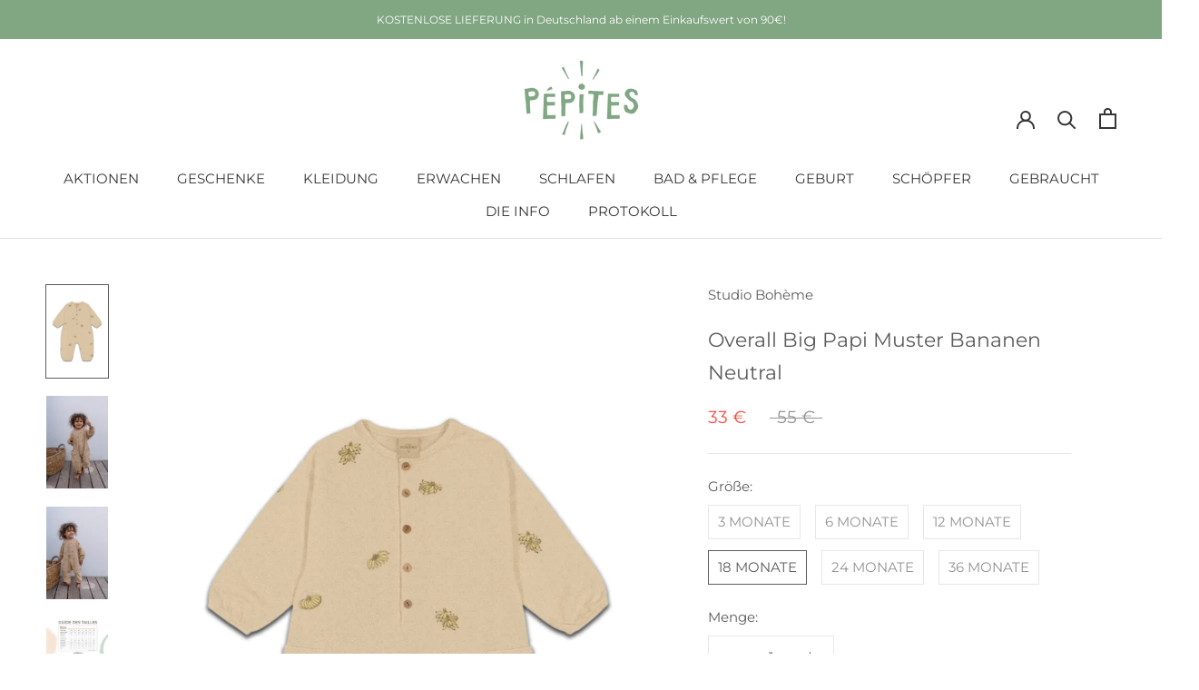

--- FILE ---
content_type: text/html; charset=utf-8
request_url: https://www.pepites.co/de/products/combinaison-big-papi-coton-bio-studio-boheme-bananes-neutral
body_size: 40287
content:
<!doctype html>

<html class="no-js" lang="de">
  <head>
<meta name="google-site-verification" content="t2fsCRnZEWGAYpa7aRy9ZKFYlY5oKUOFya7tCsd7wpQ" />
    <meta charset="utf-8"><title>Babyoverall aus Bio-Baumwolle - Studio Bohème - Big Papi Bananenmuster Neutral
&ndash; Pépites</title><meta name="description" content="Konfektion: Portugiesisch Zusammensetzung: 100 % GOTS-zertifizierte Bio-Baumwolle Warum hat sich Pépites für dieses Kleidungsstück entschieden? Ein minimalistischer Stil, entzückende Details, sanfte und gemischte Farben, entdecken Sie das zeitlose Universum von Studio Bohème mit der Auswahl an Pépites. Overalls, T-Shir"><meta http-equiv="X-UA-Compatible" content="IE=edge,chrome=1">
    <meta name="viewport" content="width=device-width, initial-scale=1.0, height=device-height, minimum-scale=1.0, maximum-scale=1.0">
    <meta name="theme-color" content="">


    <!-- Google Tag Manager -->
	<script>
      (function(w,d,s,l,i){w[l]=w[l]||[];w[l].push({'gtm.start':
		new Date().getTime(),event:'gtm.js'});var f=d.getElementsByTagName(s)[0],
		j=d.createElement(s),dl=l!='dataLayer'?'&l='+l:'';j.async=true;j.src=
		'https://www.googletagmanager.com/gtm.js?id='+i+dl;f.parentNode.insertBefore(j,f);
		})(window,document,'script','dataLayer','GTM-KTC7KLV');
    </script>
	<!-- End Google Tag Manager -->


    <link rel="canonical" href="https://www.pepites.co/de/products/combinaison-big-papi-coton-bio-studio-boheme-bananes-neutral"><link rel="shortcut icon" href="//www.pepites.co/cdn/shop/files/Favicon_Vert_ad248ccc-6fef-4bf8-9d0d-538ac08d9c23_96x.png?v=1634162107" type="image/png"><meta property="og:type" content="product">
  <meta property="og:title" content="Overall Big Papi Muster Bananen Neutral"><meta property="og:image" content="http://www.pepites.co/cdn/shop/products/combinaison-bebe-coton-bio-cadeau-naissance-studio-boheme-big-papi-bananes-beige-1.jpg?v=1653773859">
    <meta property="og:image:secure_url" content="https://www.pepites.co/cdn/shop/products/combinaison-bebe-coton-bio-cadeau-naissance-studio-boheme-big-papi-bananes-beige-1.jpg?v=1653773859">
    <meta property="og:image:width" content="1000">
    <meta property="og:image:height" content="1500"><meta property="product:price:amount" content="33">
  <meta property="product:price:currency" content="EUR"><meta property="og:description" content="Konfektion: Portugiesisch Zusammensetzung: 100 % GOTS-zertifizierte Bio-Baumwolle Warum hat sich Pépites für dieses Kleidungsstück entschieden? Ein minimalistischer Stil, entzückende Details, sanfte und gemischte Farben, entdecken Sie das zeitlose Universum von Studio Bohème mit der Auswahl an Pépites. Overalls, T-Shir"><meta property="og:url" content="https://www.pepites.co/de/products/combinaison-big-papi-coton-bio-studio-boheme-bananes-neutral">
<meta property="og:site_name" content="Pépites"><meta name="twitter:card" content="summary"><meta name="twitter:title" content="Overall Big Papi Muster Bananen Neutral">
  <meta name="twitter:description" content=" Konfektion: Portugiesisch
 Zusammensetzung: 100 % GOTS-zertifizierte Bio-Baumwolle
 Warum hat sich Pépites für dieses Kleidungsstück entschieden? Ein minimalistischer Stil, entzückende Details, sanfte und gemischte Farben, entdecken Sie das zeitlose Universum von Studio Bohème mit der Auswahl an Pépites. Overalls, T-Shirts, Hosen, Shorts, Blusen und ein paar Accessoires, lassen Sie sich von dieser schönen französischen Marke verführen, die umweltbewusst ist und in Portugal hergestellt wird.
 Produktbeschreibung : Jumpsuit aus sehr weicher, unisex und sehr bequemer Bio-Baumwollgaze. 2 große Seitentaschen. Lange Ärmel und lange Beine.
Druckknöpfe im Schritt für einfaches Wechseln.
Holzknöpfe auf der Vorderseite.
Größenhinweis: Dieser Jumpsuit fällt groß aus. Wir empfehlen Ihnen, die Größe zu nehmen, die dem Alter Ihres Babys entspricht. Zum Beispiel 12 Millionen für ein 1-jähriges Baby.
">
  <meta name="twitter:image" content="https://www.pepites.co/cdn/shop/products/combinaison-bebe-coton-bio-cadeau-naissance-studio-boheme-big-papi-bananes-beige-1_600x600_crop_center.jpg?v=1653773859">
    <style>
  @font-face {
  font-family: Montserrat;
  font-weight: 400;
  font-style: normal;
  font-display: fallback;
  src: url("//www.pepites.co/cdn/fonts/montserrat/montserrat_n4.81949fa0ac9fd2021e16436151e8eaa539321637.woff2") format("woff2"),
       url("//www.pepites.co/cdn/fonts/montserrat/montserrat_n4.a6c632ca7b62da89c3594789ba828388aac693fe.woff") format("woff");
}

  @font-face {
  font-family: Montserrat;
  font-weight: 400;
  font-style: normal;
  font-display: fallback;
  src: url("//www.pepites.co/cdn/fonts/montserrat/montserrat_n4.81949fa0ac9fd2021e16436151e8eaa539321637.woff2") format("woff2"),
       url("//www.pepites.co/cdn/fonts/montserrat/montserrat_n4.a6c632ca7b62da89c3594789ba828388aac693fe.woff") format("woff");
}


  @font-face {
  font-family: Montserrat;
  font-weight: 700;
  font-style: normal;
  font-display: fallback;
  src: url("//www.pepites.co/cdn/fonts/montserrat/montserrat_n7.3c434e22befd5c18a6b4afadb1e3d77c128c7939.woff2") format("woff2"),
       url("//www.pepites.co/cdn/fonts/montserrat/montserrat_n7.5d9fa6e2cae713c8fb539a9876489d86207fe957.woff") format("woff");
}

  @font-face {
  font-family: Montserrat;
  font-weight: 400;
  font-style: italic;
  font-display: fallback;
  src: url("//www.pepites.co/cdn/fonts/montserrat/montserrat_i4.5a4ea298b4789e064f62a29aafc18d41f09ae59b.woff2") format("woff2"),
       url("//www.pepites.co/cdn/fonts/montserrat/montserrat_i4.072b5869c5e0ed5b9d2021e4c2af132e16681ad2.woff") format("woff");
}

  @font-face {
  font-family: Montserrat;
  font-weight: 700;
  font-style: italic;
  font-display: fallback;
  src: url("//www.pepites.co/cdn/fonts/montserrat/montserrat_i7.a0d4a463df4f146567d871890ffb3c80408e7732.woff2") format("woff2"),
       url("//www.pepites.co/cdn/fonts/montserrat/montserrat_i7.f6ec9f2a0681acc6f8152c40921d2a4d2e1a2c78.woff") format("woff");
}


  :root {
    --heading-font-family : Montserrat, sans-serif;
    --heading-font-weight : 400;
    --heading-font-style  : normal;

    --text-font-family : Montserrat, sans-serif;
    --text-font-weight : 400;
    --text-font-style  : normal;

    --base-text-font-size   : 15px;
    --default-text-font-size: 14px;--background          : #ffffff;
    --background-rgb      : 255, 255, 255;
    --light-background    : #ffffff;
    --light-background-rgb: 255, 255, 255;
    --heading-color       : #5c5c5c;
    --text-color          : #5c5c5c;
    --text-color-rgb      : 92, 92, 92;
    --text-color-light    : #939393;
    --text-color-light-rgb: 147, 147, 147;
    --link-color          : #80a682;
    --link-color-rgb      : 128, 166, 130;
    --border-color        : #e7e7e7;
    --border-color-rgb    : 231, 231, 231;

    --button-background    : #f2ba9c;
    --button-background-rgb: 242, 186, 156;
    --button-text-color    : #ffffff;

    --header-background       : #ffffff;
    --header-heading-color    : #363636;
    --header-light-text-color : #939393;
    --header-border-color     : #e1e1e1;

    --footer-background    : #80a682;
    --footer-text-color    : #eaeaea;
    --footer-heading-color : #ffffff;
    --footer-border-color  : #90b092;

    --navigation-background      : #ffffff;
    --navigation-background-rgb  : 255, 255, 255;
    --navigation-text-color      : #5c5c5c;
    --navigation-text-color-light: rgba(92, 92, 92, 0.5);
    --navigation-border-color    : rgba(92, 92, 92, 0.25);

    --newsletter-popup-background     : #ffffff;
    --newsletter-popup-text-color     : #5c5c5c;
    --newsletter-popup-text-color-rgb : 92, 92, 92;

    --secondary-elements-background       : #5c5c5c;
    --secondary-elements-background-rgb   : 92, 92, 92;
    --secondary-elements-text-color       : #ffffff;
    --secondary-elements-text-color-light : rgba(255, 255, 255, 0.5);
    --secondary-elements-border-color     : rgba(255, 255, 255, 0.25);

    --product-sale-price-color    : #f94c43;
    --product-sale-price-color-rgb: 249, 76, 67;
    --product-star-rating: #f6a429;

    /* Shopify related variables */
    --payment-terms-background-color: #ffffff;

    /* Products */

    --horizontal-spacing-four-products-per-row: 40px;
        --horizontal-spacing-two-products-per-row : 40px;

    --vertical-spacing-four-products-per-row: 60px;
        --vertical-spacing-two-products-per-row : 75px;

    /* Animation */
    --drawer-transition-timing: cubic-bezier(0.645, 0.045, 0.355, 1);
    --header-base-height: 80px; /* We set a default for browsers that do not support CSS variables */

    /* Cursors */
    --cursor-zoom-in-svg    : url(//www.pepites.co/cdn/shop/t/6/assets/cursor-zoom-in.svg?v=122378749701556440601634137337);
    --cursor-zoom-in-2x-svg : url(//www.pepites.co/cdn/shop/t/6/assets/cursor-zoom-in-2x.svg?v=50835523267676239671634137337);
  }
</style>

<script>
  // IE11 does not have support for CSS variables, so we have to polyfill them
  if (!(((window || {}).CSS || {}).supports && window.CSS.supports('(--a: 0)'))) {
    const script = document.createElement('script');
    script.type = 'text/javascript';
    script.src = 'https://cdn.jsdelivr.net/npm/css-vars-ponyfill@2';
    script.onload = function() {
      cssVars({});
    };

    document.getElementsByTagName('head')[0].appendChild(script);
  }
</script>

    <script>window.performance && window.performance.mark && window.performance.mark('shopify.content_for_header.start');</script><meta name="google-site-verification" content="Yof21EdwpM1Yc7GyA_UaOqGh8LLJ9Nn00QKGN9tWt1Q">
<meta id="shopify-digital-wallet" name="shopify-digital-wallet" content="/51442581682/digital_wallets/dialog">
<meta name="shopify-checkout-api-token" content="8014bc0db6f0ed6181e680711160932e">
<link rel="alternate" hreflang="x-default" href="https://www.pepites.co/products/combinaison-big-papi-coton-bio-studio-boheme-bananes-neutral">
<link rel="alternate" hreflang="fr" href="https://www.pepites.co/products/combinaison-big-papi-coton-bio-studio-boheme-bananes-neutral">
<link rel="alternate" hreflang="es" href="https://www.pepites.co/es/products/combinaison-big-papi-coton-bio-studio-boheme-bananes-neutral">
<link rel="alternate" hreflang="de" href="https://www.pepites.co/de/products/combinaison-big-papi-coton-bio-studio-boheme-bananes-neutral">
<link rel="alternate" hreflang="de-DE" href="https://www.pepites.co/de-de/products/combinaison-big-papi-coton-bio-studio-boheme-bananes-neutral">
<link rel="alternate" hreflang="es-ES" href="https://www.pepites.co/es-es/products/combinaison-big-papi-coton-bio-studio-boheme-bananes-neutral">
<link rel="alternate" hreflang="fr-IT" href="https://www.pepites.co/fr-it/products/combinaison-big-papi-coton-bio-studio-boheme-bananes-neutral">
<link rel="alternate" type="application/json+oembed" href="https://www.pepites.co/de/products/combinaison-big-papi-coton-bio-studio-boheme-bananes-neutral.oembed">
<script async="async" src="/checkouts/internal/preloads.js?locale=de-FR"></script>
<link rel="preconnect" href="https://shop.app" crossorigin="anonymous">
<script async="async" src="https://shop.app/checkouts/internal/preloads.js?locale=de-FR&shop_id=51442581682" crossorigin="anonymous"></script>
<script id="shopify-features" type="application/json">{"accessToken":"8014bc0db6f0ed6181e680711160932e","betas":["rich-media-storefront-analytics"],"domain":"www.pepites.co","predictiveSearch":true,"shopId":51442581682,"locale":"de"}</script>
<script>var Shopify = Shopify || {};
Shopify.shop = "pepitesco.myshopify.com";
Shopify.locale = "de";
Shopify.currency = {"active":"EUR","rate":"1.0"};
Shopify.country = "FR";
Shopify.theme = {"name":"Pépites Prestige 5.3.5","id":127392874674,"schema_name":"Prestige","schema_version":"5.3.5","theme_store_id":855,"role":"main"};
Shopify.theme.handle = "null";
Shopify.theme.style = {"id":null,"handle":null};
Shopify.cdnHost = "www.pepites.co/cdn";
Shopify.routes = Shopify.routes || {};
Shopify.routes.root = "/de/";</script>
<script type="module">!function(o){(o.Shopify=o.Shopify||{}).modules=!0}(window);</script>
<script>!function(o){function n(){var o=[];function n(){o.push(Array.prototype.slice.apply(arguments))}return n.q=o,n}var t=o.Shopify=o.Shopify||{};t.loadFeatures=n(),t.autoloadFeatures=n()}(window);</script>
<script>
  window.ShopifyPay = window.ShopifyPay || {};
  window.ShopifyPay.apiHost = "shop.app\/pay";
  window.ShopifyPay.redirectState = null;
</script>
<script id="shop-js-analytics" type="application/json">{"pageType":"product"}</script>
<script defer="defer" async type="module" src="//www.pepites.co/cdn/shopifycloud/shop-js/modules/v2/client.init-shop-cart-sync_kxAhZfSm.de.esm.js"></script>
<script defer="defer" async type="module" src="//www.pepites.co/cdn/shopifycloud/shop-js/modules/v2/chunk.common_5BMd6ono.esm.js"></script>
<script type="module">
  await import("//www.pepites.co/cdn/shopifycloud/shop-js/modules/v2/client.init-shop-cart-sync_kxAhZfSm.de.esm.js");
await import("//www.pepites.co/cdn/shopifycloud/shop-js/modules/v2/chunk.common_5BMd6ono.esm.js");

  window.Shopify.SignInWithShop?.initShopCartSync?.({"fedCMEnabled":true,"windoidEnabled":true});

</script>
<script>
  window.Shopify = window.Shopify || {};
  if (!window.Shopify.featureAssets) window.Shopify.featureAssets = {};
  window.Shopify.featureAssets['shop-js'] = {"shop-cart-sync":["modules/v2/client.shop-cart-sync_81xuAXRO.de.esm.js","modules/v2/chunk.common_5BMd6ono.esm.js"],"init-fed-cm":["modules/v2/client.init-fed-cm_B2l2C8gd.de.esm.js","modules/v2/chunk.common_5BMd6ono.esm.js"],"shop-button":["modules/v2/client.shop-button_DteRmTIv.de.esm.js","modules/v2/chunk.common_5BMd6ono.esm.js"],"init-windoid":["modules/v2/client.init-windoid_BrVTPDHy.de.esm.js","modules/v2/chunk.common_5BMd6ono.esm.js"],"shop-cash-offers":["modules/v2/client.shop-cash-offers_uZhaqfcC.de.esm.js","modules/v2/chunk.common_5BMd6ono.esm.js","modules/v2/chunk.modal_DhTZgVSk.esm.js"],"shop-toast-manager":["modules/v2/client.shop-toast-manager_lTRStNPf.de.esm.js","modules/v2/chunk.common_5BMd6ono.esm.js"],"init-shop-email-lookup-coordinator":["modules/v2/client.init-shop-email-lookup-coordinator_BhyMm2Vh.de.esm.js","modules/v2/chunk.common_5BMd6ono.esm.js"],"pay-button":["modules/v2/client.pay-button_uIj7-e2V.de.esm.js","modules/v2/chunk.common_5BMd6ono.esm.js"],"avatar":["modules/v2/client.avatar_BTnouDA3.de.esm.js"],"init-shop-cart-sync":["modules/v2/client.init-shop-cart-sync_kxAhZfSm.de.esm.js","modules/v2/chunk.common_5BMd6ono.esm.js"],"shop-login-button":["modules/v2/client.shop-login-button_hqVUT9QF.de.esm.js","modules/v2/chunk.common_5BMd6ono.esm.js","modules/v2/chunk.modal_DhTZgVSk.esm.js"],"init-customer-accounts-sign-up":["modules/v2/client.init-customer-accounts-sign-up_0Oyvgx7Z.de.esm.js","modules/v2/client.shop-login-button_hqVUT9QF.de.esm.js","modules/v2/chunk.common_5BMd6ono.esm.js","modules/v2/chunk.modal_DhTZgVSk.esm.js"],"init-shop-for-new-customer-accounts":["modules/v2/client.init-shop-for-new-customer-accounts_DojLPa1w.de.esm.js","modules/v2/client.shop-login-button_hqVUT9QF.de.esm.js","modules/v2/chunk.common_5BMd6ono.esm.js","modules/v2/chunk.modal_DhTZgVSk.esm.js"],"init-customer-accounts":["modules/v2/client.init-customer-accounts_DWlFj6gc.de.esm.js","modules/v2/client.shop-login-button_hqVUT9QF.de.esm.js","modules/v2/chunk.common_5BMd6ono.esm.js","modules/v2/chunk.modal_DhTZgVSk.esm.js"],"shop-follow-button":["modules/v2/client.shop-follow-button_BEIcZOGj.de.esm.js","modules/v2/chunk.common_5BMd6ono.esm.js","modules/v2/chunk.modal_DhTZgVSk.esm.js"],"lead-capture":["modules/v2/client.lead-capture_BSpzCmmh.de.esm.js","modules/v2/chunk.common_5BMd6ono.esm.js","modules/v2/chunk.modal_DhTZgVSk.esm.js"],"checkout-modal":["modules/v2/client.checkout-modal_8HiTfxyj.de.esm.js","modules/v2/chunk.common_5BMd6ono.esm.js","modules/v2/chunk.modal_DhTZgVSk.esm.js"],"shop-login":["modules/v2/client.shop-login_Fe0VhLV0.de.esm.js","modules/v2/chunk.common_5BMd6ono.esm.js","modules/v2/chunk.modal_DhTZgVSk.esm.js"],"payment-terms":["modules/v2/client.payment-terms_C8PkVPzh.de.esm.js","modules/v2/chunk.common_5BMd6ono.esm.js","modules/v2/chunk.modal_DhTZgVSk.esm.js"]};
</script>
<script>(function() {
  var isLoaded = false;
  function asyncLoad() {
    if (isLoaded) return;
    isLoaded = true;
    var urls = ["\/\/code.tidio.co\/5pfujjziii2gxzz9dg49rhstlbdjey3u.js?shop=pepitesco.myshopify.com","https:\/\/formbuilder.hulkapps.com\/skeletopapp.js?shop=pepitesco.myshopify.com","https:\/\/plugin.brevo.com\/integrations\/api\/automation\/script?user_connection_id=61d2d1cff8e03957366163a4\u0026ma-key=o787n0ze9gx8uj7heaa7rdyj\u0026shop=pepitesco.myshopify.com","https:\/\/plugin.brevo.com\/integrations\/api\/sy\/cart_tracking\/script?user_connection_id=61d2d1cff8e03957366163a4\u0026ma-key=o787n0ze9gx8uj7heaa7rdyj\u0026shop=pepitesco.myshopify.com","https:\/\/maps.boxtal.com\/api\/v2\/maps-shopify\/script.js?shop=pepitesco.myshopify.com"];
    for (var i = 0; i < urls.length; i++) {
      var s = document.createElement('script');
      s.type = 'text/javascript';
      s.async = true;
      s.src = urls[i];
      var x = document.getElementsByTagName('script')[0];
      x.parentNode.insertBefore(s, x);
    }
  };
  if(window.attachEvent) {
    window.attachEvent('onload', asyncLoad);
  } else {
    window.addEventListener('load', asyncLoad, false);
  }
})();</script>
<script id="__st">var __st={"a":51442581682,"offset":3600,"reqid":"ad50ce3a-2c5d-4a26-9f3d-79eee620669e-1768963410","pageurl":"www.pepites.co\/de\/products\/combinaison-big-papi-coton-bio-studio-boheme-bananes-neutral","u":"458daf847a37","p":"product","rtyp":"product","rid":7330337685682};</script>
<script>window.ShopifyPaypalV4VisibilityTracking = true;</script>
<script id="form-persister">!function(){'use strict';const t='contact',e='new_comment',n=[[t,t],['blogs',e],['comments',e],[t,'customer']],o='password',r='form_key',c=['recaptcha-v3-token','g-recaptcha-response','h-captcha-response',o],s=()=>{try{return window.sessionStorage}catch{return}},i='__shopify_v',u=t=>t.elements[r],a=function(){const t=[...n].map((([t,e])=>`form[action*='/${t}']:not([data-nocaptcha='true']) input[name='form_type'][value='${e}']`)).join(',');var e;return e=t,()=>e?[...document.querySelectorAll(e)].map((t=>t.form)):[]}();function m(t){const e=u(t);a().includes(t)&&(!e||!e.value)&&function(t){try{if(!s())return;!function(t){const e=s();if(!e)return;const n=u(t);if(!n)return;const o=n.value;o&&e.removeItem(o)}(t);const e=Array.from(Array(32),(()=>Math.random().toString(36)[2])).join('');!function(t,e){u(t)||t.append(Object.assign(document.createElement('input'),{type:'hidden',name:r})),t.elements[r].value=e}(t,e),function(t,e){const n=s();if(!n)return;const r=[...t.querySelectorAll(`input[type='${o}']`)].map((({name:t})=>t)),u=[...c,...r],a={};for(const[o,c]of new FormData(t).entries())u.includes(o)||(a[o]=c);n.setItem(e,JSON.stringify({[i]:1,action:t.action,data:a}))}(t,e)}catch(e){console.error('failed to persist form',e)}}(t)}const f=t=>{if('true'===t.dataset.persistBound)return;const e=function(t,e){const n=function(t){return'function'==typeof t.submit?t.submit:HTMLFormElement.prototype.submit}(t).bind(t);return function(){let t;return()=>{t||(t=!0,(()=>{try{e(),n()}catch(t){(t=>{console.error('form submit failed',t)})(t)}})(),setTimeout((()=>t=!1),250))}}()}(t,(()=>{m(t)}));!function(t,e){if('function'==typeof t.submit&&'function'==typeof e)try{t.submit=e}catch{}}(t,e),t.addEventListener('submit',(t=>{t.preventDefault(),e()})),t.dataset.persistBound='true'};!function(){function t(t){const e=(t=>{const e=t.target;return e instanceof HTMLFormElement?e:e&&e.form})(t);e&&m(e)}document.addEventListener('submit',t),document.addEventListener('DOMContentLoaded',(()=>{const e=a();for(const t of e)f(t);var n;n=document.body,new window.MutationObserver((t=>{for(const e of t)if('childList'===e.type&&e.addedNodes.length)for(const t of e.addedNodes)1===t.nodeType&&'FORM'===t.tagName&&a().includes(t)&&f(t)})).observe(n,{childList:!0,subtree:!0,attributes:!1}),document.removeEventListener('submit',t)}))}()}();</script>
<script integrity="sha256-4kQ18oKyAcykRKYeNunJcIwy7WH5gtpwJnB7kiuLZ1E=" data-source-attribution="shopify.loadfeatures" defer="defer" src="//www.pepites.co/cdn/shopifycloud/storefront/assets/storefront/load_feature-a0a9edcb.js" crossorigin="anonymous"></script>
<script crossorigin="anonymous" defer="defer" src="//www.pepites.co/cdn/shopifycloud/storefront/assets/shopify_pay/storefront-65b4c6d7.js?v=20250812"></script>
<script data-source-attribution="shopify.dynamic_checkout.dynamic.init">var Shopify=Shopify||{};Shopify.PaymentButton=Shopify.PaymentButton||{isStorefrontPortableWallets:!0,init:function(){window.Shopify.PaymentButton.init=function(){};var t=document.createElement("script");t.src="https://www.pepites.co/cdn/shopifycloud/portable-wallets/latest/portable-wallets.de.js",t.type="module",document.head.appendChild(t)}};
</script>
<script data-source-attribution="shopify.dynamic_checkout.buyer_consent">
  function portableWalletsHideBuyerConsent(e){var t=document.getElementById("shopify-buyer-consent"),n=document.getElementById("shopify-subscription-policy-button");t&&n&&(t.classList.add("hidden"),t.setAttribute("aria-hidden","true"),n.removeEventListener("click",e))}function portableWalletsShowBuyerConsent(e){var t=document.getElementById("shopify-buyer-consent"),n=document.getElementById("shopify-subscription-policy-button");t&&n&&(t.classList.remove("hidden"),t.removeAttribute("aria-hidden"),n.addEventListener("click",e))}window.Shopify?.PaymentButton&&(window.Shopify.PaymentButton.hideBuyerConsent=portableWalletsHideBuyerConsent,window.Shopify.PaymentButton.showBuyerConsent=portableWalletsShowBuyerConsent);
</script>
<script data-source-attribution="shopify.dynamic_checkout.cart.bootstrap">document.addEventListener("DOMContentLoaded",(function(){function t(){return document.querySelector("shopify-accelerated-checkout-cart, shopify-accelerated-checkout")}if(t())Shopify.PaymentButton.init();else{new MutationObserver((function(e,n){t()&&(Shopify.PaymentButton.init(),n.disconnect())})).observe(document.body,{childList:!0,subtree:!0})}}));
</script>
<link id="shopify-accelerated-checkout-styles" rel="stylesheet" media="screen" href="https://www.pepites.co/cdn/shopifycloud/portable-wallets/latest/accelerated-checkout-backwards-compat.css" crossorigin="anonymous">
<style id="shopify-accelerated-checkout-cart">
        #shopify-buyer-consent {
  margin-top: 1em;
  display: inline-block;
  width: 100%;
}

#shopify-buyer-consent.hidden {
  display: none;
}

#shopify-subscription-policy-button {
  background: none;
  border: none;
  padding: 0;
  text-decoration: underline;
  font-size: inherit;
  cursor: pointer;
}

#shopify-subscription-policy-button::before {
  box-shadow: none;
}

      </style>

<script>window.performance && window.performance.mark && window.performance.mark('shopify.content_for_header.end');</script>

    <link rel="stylesheet" href="//www.pepites.co/cdn/shop/t/6/assets/theme.css?v=128170775863321500951690596035">

    <script>// This allows to expose several variables to the global scope, to be used in scripts
      window.theme = {
        pageType: "product",
        moneyFormat: "{{amount_no_decimals}} €",
        moneyWithCurrencyFormat: "€{{amount_no_decimals}} EUR",
        currencyCodeEnabled: false,
        productImageSize: "natural",
        searchMode: "product,article,page",
        showPageTransition: false,
        showElementStaggering: true,
        showImageZooming: true
      };

      window.routes = {
        rootUrl: "\/de",
        rootUrlWithoutSlash: "\/de",
        cartUrl: "\/de\/cart",
        cartAddUrl: "\/de\/cart\/add",
        cartChangeUrl: "\/de\/cart\/change",
        searchUrl: "\/de\/search",
        productRecommendationsUrl: "\/de\/recommendations\/products"
      };

      window.languages = {
        cartAddNote: "Bestellnotiz hinzufügen",
        cartEditNote: "Bestellnotiz bearbeiten",
        productImageLoadingError: "Dieses Bild konnte nicht geladen werden. Bitte versuche die Seite neu zu laden.",
        productFormAddToCart: "In den Warenkorb",
        productFormUnavailable: "Nicht verfügbar",
        productFormSoldOut: "Ausverkauft",
        shippingEstimatorOneResult: "1 Option verfügbar:",
        shippingEstimatorMoreResults: "{{count}} Optionen verfügbar:",
        shippingEstimatorNoResults: "Es konnte kein Versand gefunden werden"
      };

      window.lazySizesConfig = {
        loadHidden: false,
        hFac: 0.5,
        expFactor: 2,
        ricTimeout: 150,
        lazyClass: 'Image--lazyLoad',
        loadingClass: 'Image--lazyLoading',
        loadedClass: 'Image--lazyLoaded'
      };

      document.documentElement.className = document.documentElement.className.replace('no-js', 'js');
      document.documentElement.style.setProperty('--window-height', window.innerHeight + 'px');

      // We do a quick detection of some features (we could use Modernizr but for so little...)
      (function() {
        document.documentElement.className += ((window.CSS && window.CSS.supports('(position: sticky) or (position: -webkit-sticky)')) ? ' supports-sticky' : ' no-supports-sticky');
        document.documentElement.className += (window.matchMedia('(-moz-touch-enabled: 1), (hover: none)')).matches ? ' no-supports-hover' : ' supports-hover';
      }());

      
    </script>

    <script src="//www.pepites.co/cdn/shop/t/6/assets/lazysizes.min.js?v=174358363404432586981634080608" async></script><script src="//www.pepites.co/cdn/shop/t/6/assets/libs.min.js?v=26178543184394469741634080608" defer></script>
    <script src="//www.pepites.co/cdn/shop/t/6/assets/theme.js?v=116616291232043488551634080610" defer></script>
    <script src="//www.pepites.co/cdn/shop/t/6/assets/custom.js?v=183944157590872491501634080607" defer></script>

    <script>
      (function () {
        window.onpageshow = function() {
          if (window.theme.showPageTransition) {
            var pageTransition = document.querySelector('.PageTransition');

            if (pageTransition) {
              pageTransition.style.visibility = 'visible';
              pageTransition.style.opacity = '0';
            }
          }

          // When the page is loaded from the cache, we have to reload the cart content
          document.documentElement.dispatchEvent(new CustomEvent('cart:refresh', {
            bubbles: true
          }));
        };
      })();
    </script>

  <!-- Hiding Account Pages from Search Engines -->
    
    
    
    
    
    
    
    
  <!-- Hiding Account Pages from Search Engines -->

    
  <script type="application/ld+json">
  {
    "@context": "http://schema.org",
    "@type": "Product",
    "offers": [{
          "@type": "Offer",
          "name": "3 MONATE",
          "availability":"https://schema.org/OutOfStock",
          "price": 33.0,
          "priceCurrency": "EUR",
          "priceValidUntil": "2026-01-31","sku": "22SSTU-CON-3M","url": "/de/products/combinaison-big-papi-coton-bio-studio-boheme-bananes-neutral?variant=42001471209650"
        },
{
          "@type": "Offer",
          "name": "6 MONATE",
          "availability":"https://schema.org/OutOfStock",
          "price": 33.0,
          "priceCurrency": "EUR",
          "priceValidUntil": "2026-01-31","sku": "22SSTU-CON-6M","url": "/de/products/combinaison-big-papi-coton-bio-studio-boheme-bananes-neutral?variant=42001471242418"
        },
{
          "@type": "Offer",
          "name": "12 MONATE",
          "availability":"https://schema.org/OutOfStock",
          "price": 33.0,
          "priceCurrency": "EUR",
          "priceValidUntil": "2026-01-31","sku": "22SSTU-CON-12M","url": "/de/products/combinaison-big-papi-coton-bio-studio-boheme-bananes-neutral?variant=42001471275186"
        },
{
          "@type": "Offer",
          "name": "18 MONATE",
          "availability":"https://schema.org/InStock",
          "price": 33.0,
          "priceCurrency": "EUR",
          "priceValidUntil": "2026-01-31","sku": "22SSTU-CON-18M","url": "/de/products/combinaison-big-papi-coton-bio-studio-boheme-bananes-neutral?variant=42001471307954"
        },
{
          "@type": "Offer",
          "name": "24 MONATE",
          "availability":"https://schema.org/InStock",
          "price": 33.0,
          "priceCurrency": "EUR",
          "priceValidUntil": "2026-01-31","sku": "22SSTU-CON-24M","url": "/de/products/combinaison-big-papi-coton-bio-studio-boheme-bananes-neutral?variant=42001471340722"
        },
{
          "@type": "Offer",
          "name": "36 MONATE",
          "availability":"https://schema.org/OutOfStock",
          "price": 55.0,
          "priceCurrency": "EUR",
          "priceValidUntil": "2026-01-31","sku": "22SSTU-CON-36M","url": "/de/products/combinaison-big-papi-coton-bio-studio-boheme-bananes-neutral?variant=42001471373490"
        }
],
    "brand": {
      "name": "Studio Bohème"
    },
    "name": "Overall Big Papi Muster Bananen Neutral",
    "description": " Konfektion: Portugiesisch\n Zusammensetzung: 100 % GOTS-zertifizierte Bio-Baumwolle\n Warum hat sich Pépites für dieses Kleidungsstück entschieden? Ein minimalistischer Stil, entzückende Details, sanfte und gemischte Farben, entdecken Sie das zeitlose Universum von Studio Bohème mit der Auswahl an Pépites. Overalls, T-Shirts, Hosen, Shorts, Blusen und ein paar Accessoires, lassen Sie sich von dieser schönen französischen Marke verführen, die umweltbewusst ist und in Portugal hergestellt wird.\n Produktbeschreibung : Jumpsuit aus sehr weicher, unisex und sehr bequemer Bio-Baumwollgaze. 2 große Seitentaschen. Lange Ärmel und lange Beine.\nDruckknöpfe im Schritt für einfaches Wechseln.\nHolzknöpfe auf der Vorderseite.\nGrößenhinweis: Dieser Jumpsuit fällt groß aus. Wir empfehlen Ihnen, die Größe zu nehmen, die dem Alter Ihres Babys entspricht. Zum Beispiel 12 Millionen für ein 1-jähriges Baby.\n",
    "category": "Kombination",
    "url": "/de/products/combinaison-big-papi-coton-bio-studio-boheme-bananes-neutral",
    "sku": "22SSTU-CON-18M",
    "image": {
      "@type": "ImageObject",
      "url": "https://www.pepites.co/cdn/shop/products/combinaison-bebe-coton-bio-cadeau-naissance-studio-boheme-big-papi-bananes-beige-1_1024x.jpg?v=1653773859",
      "image": "https://www.pepites.co/cdn/shop/products/combinaison-bebe-coton-bio-cadeau-naissance-studio-boheme-big-papi-bananes-beige-1_1024x.jpg?v=1653773859",
      "name": "Combinaison bébé pour cadeau de naissance original - Studio Bohème - Combinaison Big Papi Motif Bananes Neutral en coton bio - Photo 1",
      "width": "1024",
      "height": "1024"
    }
  }
  </script>



  <script type="application/ld+json">
  {
    "@context": "http://schema.org",
    "@type": "BreadcrumbList",
  "itemListElement": [{
      "@type": "ListItem",
      "position": 1,
      "name": "Home",
      "item": "https://www.pepites.co"
    },{
          "@type": "ListItem",
          "position": 2,
          "name": "Overall Big Papi Muster Bananen Neutral",
          "item": "https://www.pepites.co/de/products/combinaison-big-papi-coton-bio-studio-boheme-bananes-neutral"
        }]
  }
  </script>


  <!-- BEGIN app block: shopify://apps/klaviyo-email-marketing-sms/blocks/klaviyo-onsite-embed/2632fe16-c075-4321-a88b-50b567f42507 -->












  <script async src="https://static.klaviyo.com/onsite/js/YhsYtC/klaviyo.js?company_id=YhsYtC"></script>
  <script>!function(){if(!window.klaviyo){window._klOnsite=window._klOnsite||[];try{window.klaviyo=new Proxy({},{get:function(n,i){return"push"===i?function(){var n;(n=window._klOnsite).push.apply(n,arguments)}:function(){for(var n=arguments.length,o=new Array(n),w=0;w<n;w++)o[w]=arguments[w];var t="function"==typeof o[o.length-1]?o.pop():void 0,e=new Promise((function(n){window._klOnsite.push([i].concat(o,[function(i){t&&t(i),n(i)}]))}));return e}}})}catch(n){window.klaviyo=window.klaviyo||[],window.klaviyo.push=function(){var n;(n=window._klOnsite).push.apply(n,arguments)}}}}();</script>

  
    <script id="viewed_product">
      if (item == null) {
        var _learnq = _learnq || [];

        var MetafieldReviews = null
        var MetafieldYotpoRating = null
        var MetafieldYotpoCount = null
        var MetafieldLooxRating = null
        var MetafieldLooxCount = null
        var okendoProduct = null
        var okendoProductReviewCount = null
        var okendoProductReviewAverageValue = null
        try {
          // The following fields are used for Customer Hub recently viewed in order to add reviews.
          // This information is not part of __kla_viewed. Instead, it is part of __kla_viewed_reviewed_items
          MetafieldReviews = {};
          MetafieldYotpoRating = null
          MetafieldYotpoCount = null
          MetafieldLooxRating = null
          MetafieldLooxCount = null

          okendoProduct = null
          // If the okendo metafield is not legacy, it will error, which then requires the new json formatted data
          if (okendoProduct && 'error' in okendoProduct) {
            okendoProduct = null
          }
          okendoProductReviewCount = okendoProduct ? okendoProduct.reviewCount : null
          okendoProductReviewAverageValue = okendoProduct ? okendoProduct.reviewAverageValue : null
        } catch (error) {
          console.error('Error in Klaviyo onsite reviews tracking:', error);
        }

        var item = {
          Name: "Overall Big Papi Muster Bananen Neutral",
          ProductID: 7330337685682,
          Categories: ["Alle Geburtsgeschenke","Frühjahr-Sommer-Kollektion","Geburt","Geburtsgeschenke","KOMBI","Overalls \u0026amp; Kleider","Preis: 20 € \u0026lt; ... \u0026lt; 40 €","Preis: 40 € \u0026lt; ... \u0026lt; 60 €","Studio Bohème"],
          ImageURL: "https://www.pepites.co/cdn/shop/products/combinaison-bebe-coton-bio-cadeau-naissance-studio-boheme-big-papi-bananes-beige-1_grande.jpg?v=1653773859",
          URL: "https://www.pepites.co/de/products/combinaison-big-papi-coton-bio-studio-boheme-bananes-neutral",
          Brand: "Studio Bohème",
          Price: "33 €",
          Value: "33",
          CompareAtPrice: "55 €"
        };
        _learnq.push(['track', 'Viewed Product', item]);
        _learnq.push(['trackViewedItem', {
          Title: item.Name,
          ItemId: item.ProductID,
          Categories: item.Categories,
          ImageUrl: item.ImageURL,
          Url: item.URL,
          Metadata: {
            Brand: item.Brand,
            Price: item.Price,
            Value: item.Value,
            CompareAtPrice: item.CompareAtPrice
          },
          metafields:{
            reviews: MetafieldReviews,
            yotpo:{
              rating: MetafieldYotpoRating,
              count: MetafieldYotpoCount,
            },
            loox:{
              rating: MetafieldLooxRating,
              count: MetafieldLooxCount,
            },
            okendo: {
              rating: okendoProductReviewAverageValue,
              count: okendoProductReviewCount,
            }
          }
        }]);
      }
    </script>
  




  <script>
    window.klaviyoReviewsProductDesignMode = false
  </script>







<!-- END app block --><!-- BEGIN app block: shopify://apps/hulk-form-builder/blocks/app-embed/b6b8dd14-356b-4725-a4ed-77232212b3c3 --><!-- BEGIN app snippet: hulkapps-formbuilder-theme-ext --><script type="text/javascript">
  
  if (typeof window.formbuilder_customer != "object") {
        window.formbuilder_customer = {}
  }

  window.hulkFormBuilder = {
    form_data: {},
    shop_data: {"shop_qrnY4DdRtkG_7-8Xc0a-8g":{"shop_uuid":"qrnY4DdRtkG_7-8Xc0a-8g","shop_timezone":"Europe\/Paris","shop_id":47010,"shop_is_after_submit_enabled":true,"shop_shopify_plan":"basic","shop_shopify_domain":"pepitesco.myshopify.com","shop_created_at":"2021-01-29T06:56:38.014-06:00","is_skip_metafield":false,"shop_deleted":false,"shop_disabled":false}},
    settings_data: {"shop_settings":{"shop_customise_msgs":[],"default_customise_msgs":{"is_required":"is required","thank_you":"Thank you! The form was submitted successfully.","processing":"Processing...","valid_data":"Please provide valid data","valid_email":"Provide valid email format","valid_tags":"HTML Tags are not allowed","valid_phone":"Provide valid phone number","valid_captcha":"Please provide valid captcha response","valid_url":"Provide valid URL","only_number_alloud":"Provide valid number in","number_less":"must be less than","number_more":"must be more than","image_must_less":"Image must be less than 20MB","image_number":"Images allowed","image_extension":"Invalid extension! Please provide image file","error_image_upload":"Error in image upload. Please try again.","error_file_upload":"Error in file upload. Please try again.","your_response":"Your response","error_form_submit":"Error occur.Please try again after sometime.","email_submitted":"Form with this email is already submitted","invalid_email_by_zerobounce":"The email address you entered appears to be invalid. Please check it and try again.","download_file":"Download file","card_details_invalid":"Your card details are invalid","card_details":"Card details","please_enter_card_details":"Please enter card details","card_number":"Card number","exp_mm":"Exp MM","exp_yy":"Exp YY","crd_cvc":"CVV","payment_value":"Payment amount","please_enter_payment_amount":"Please enter payment amount","address1":"Address line 1","address2":"Address line 2","city":"City","province":"Province","zipcode":"Zip code","country":"Country","blocked_domain":"This form does not accept addresses from","file_must_less":"File must be less than 20MB","file_extension":"Invalid extension! Please provide file","only_file_number_alloud":"files allowed","previous":"Previous","next":"Next","must_have_a_input":"Please enter at least one field.","please_enter_required_data":"Please enter required data","atleast_one_special_char":"Include at least one special character","atleast_one_lowercase_char":"Include at least one lowercase character","atleast_one_uppercase_char":"Include at least one uppercase character","atleast_one_number":"Include at least one number","must_have_8_chars":"Must have 8 characters long","be_between_8_and_12_chars":"Be between 8 and 12 characters long","please_select":"Please Select","phone_submitted":"Form with this phone number is already submitted","user_res_parse_error":"Error while submitting the form","valid_same_values":"values must be same","product_choice_clear_selection":"Clear Selection","picture_choice_clear_selection":"Clear Selection","remove_all_for_file_image_upload":"Remove All","invalid_file_type_for_image_upload":"You can't upload files of this type.","invalid_file_type_for_signature_upload":"You can't upload files of this type.","max_files_exceeded_for_file_upload":"You can not upload any more files.","max_files_exceeded_for_image_upload":"You can not upload any more files.","file_already_exist":"File already uploaded","max_limit_exceed":"You have added the maximum number of text fields.","cancel_upload_for_file_upload":"Cancel upload","cancel_upload_for_image_upload":"Cancel upload","cancel_upload_for_signature_upload":"Cancel upload"},"shop_blocked_domains":[]}},
    features_data: {"shop_plan_features":{"shop_plan_features":["unlimited-forms","full-design-customization","export-form-submissions","multiple-recipients-for-form-submissions","multiple-admin-notifications","enable-captcha","unlimited-file-uploads","save-submitted-form-data","set-auto-response-message","conditional-logic","form-banner","save-as-draft-facility","include-user-response-in-admin-email","disable-form-submission","file-upload"]}},
    shop: null,
    shop_id: null,
    plan_features: null,
    validateDoubleQuotes: false,
    assets: {
      extraFunctions: "https://cdn.shopify.com/extensions/019bb5ee-ec40-7527-955d-c1b8751eb060/form-builder-by-hulkapps-50/assets/extra-functions.js",
      extraStyles: "https://cdn.shopify.com/extensions/019bb5ee-ec40-7527-955d-c1b8751eb060/form-builder-by-hulkapps-50/assets/extra-styles.css",
      bootstrapStyles: "https://cdn.shopify.com/extensions/019bb5ee-ec40-7527-955d-c1b8751eb060/form-builder-by-hulkapps-50/assets/theme-app-extension-bootstrap.css"
    },
    translations: {
      htmlTagNotAllowed: "HTML Tags are not allowed",
      sqlQueryNotAllowed: "SQL Queries are not allowed",
      doubleQuoteNotAllowed: "Double quotes are not allowed",
      vorwerkHttpWwwNotAllowed: "The words \u0026#39;http\u0026#39; and \u0026#39;www\u0026#39; are not allowed. Please remove them and try again.",
      maxTextFieldsReached: "You have added the maximum number of text fields.",
      avoidNegativeWords: "Avoid negative words: Don\u0026#39;t use negative words in your contact message.",
      customDesignOnly: "This form is for custom designs requests. For general inquiries please contact our team at info@stagheaddesigns.com",
      zerobounceApiErrorMsg: "We couldn\u0026#39;t verify your email due to a technical issue. Please try again later.",
    }

  }

  

  window.FbThemeAppExtSettingsHash = {}
  
</script><!-- END app snippet --><!-- END app block --><script src="https://cdn.shopify.com/extensions/019bb5ee-ec40-7527-955d-c1b8751eb060/form-builder-by-hulkapps-50/assets/form-builder-script.js" type="text/javascript" defer="defer"></script>
<link href="https://monorail-edge.shopifysvc.com" rel="dns-prefetch">
<script>(function(){if ("sendBeacon" in navigator && "performance" in window) {try {var session_token_from_headers = performance.getEntriesByType('navigation')[0].serverTiming.find(x => x.name == '_s').description;} catch {var session_token_from_headers = undefined;}var session_cookie_matches = document.cookie.match(/_shopify_s=([^;]*)/);var session_token_from_cookie = session_cookie_matches && session_cookie_matches.length === 2 ? session_cookie_matches[1] : "";var session_token = session_token_from_headers || session_token_from_cookie || "";function handle_abandonment_event(e) {var entries = performance.getEntries().filter(function(entry) {return /monorail-edge.shopifysvc.com/.test(entry.name);});if (!window.abandonment_tracked && entries.length === 0) {window.abandonment_tracked = true;var currentMs = Date.now();var navigation_start = performance.timing.navigationStart;var payload = {shop_id: 51442581682,url: window.location.href,navigation_start,duration: currentMs - navigation_start,session_token,page_type: "product"};window.navigator.sendBeacon("https://monorail-edge.shopifysvc.com/v1/produce", JSON.stringify({schema_id: "online_store_buyer_site_abandonment/1.1",payload: payload,metadata: {event_created_at_ms: currentMs,event_sent_at_ms: currentMs}}));}}window.addEventListener('pagehide', handle_abandonment_event);}}());</script>
<script id="web-pixels-manager-setup">(function e(e,d,r,n,o){if(void 0===o&&(o={}),!Boolean(null===(a=null===(i=window.Shopify)||void 0===i?void 0:i.analytics)||void 0===a?void 0:a.replayQueue)){var i,a;window.Shopify=window.Shopify||{};var t=window.Shopify;t.analytics=t.analytics||{};var s=t.analytics;s.replayQueue=[],s.publish=function(e,d,r){return s.replayQueue.push([e,d,r]),!0};try{self.performance.mark("wpm:start")}catch(e){}var l=function(){var e={modern:/Edge?\/(1{2}[4-9]|1[2-9]\d|[2-9]\d{2}|\d{4,})\.\d+(\.\d+|)|Firefox\/(1{2}[4-9]|1[2-9]\d|[2-9]\d{2}|\d{4,})\.\d+(\.\d+|)|Chrom(ium|e)\/(9{2}|\d{3,})\.\d+(\.\d+|)|(Maci|X1{2}).+ Version\/(15\.\d+|(1[6-9]|[2-9]\d|\d{3,})\.\d+)([,.]\d+|)( \(\w+\)|)( Mobile\/\w+|) Safari\/|Chrome.+OPR\/(9{2}|\d{3,})\.\d+\.\d+|(CPU[ +]OS|iPhone[ +]OS|CPU[ +]iPhone|CPU IPhone OS|CPU iPad OS)[ +]+(15[._]\d+|(1[6-9]|[2-9]\d|\d{3,})[._]\d+)([._]\d+|)|Android:?[ /-](13[3-9]|1[4-9]\d|[2-9]\d{2}|\d{4,})(\.\d+|)(\.\d+|)|Android.+Firefox\/(13[5-9]|1[4-9]\d|[2-9]\d{2}|\d{4,})\.\d+(\.\d+|)|Android.+Chrom(ium|e)\/(13[3-9]|1[4-9]\d|[2-9]\d{2}|\d{4,})\.\d+(\.\d+|)|SamsungBrowser\/([2-9]\d|\d{3,})\.\d+/,legacy:/Edge?\/(1[6-9]|[2-9]\d|\d{3,})\.\d+(\.\d+|)|Firefox\/(5[4-9]|[6-9]\d|\d{3,})\.\d+(\.\d+|)|Chrom(ium|e)\/(5[1-9]|[6-9]\d|\d{3,})\.\d+(\.\d+|)([\d.]+$|.*Safari\/(?![\d.]+ Edge\/[\d.]+$))|(Maci|X1{2}).+ Version\/(10\.\d+|(1[1-9]|[2-9]\d|\d{3,})\.\d+)([,.]\d+|)( \(\w+\)|)( Mobile\/\w+|) Safari\/|Chrome.+OPR\/(3[89]|[4-9]\d|\d{3,})\.\d+\.\d+|(CPU[ +]OS|iPhone[ +]OS|CPU[ +]iPhone|CPU IPhone OS|CPU iPad OS)[ +]+(10[._]\d+|(1[1-9]|[2-9]\d|\d{3,})[._]\d+)([._]\d+|)|Android:?[ /-](13[3-9]|1[4-9]\d|[2-9]\d{2}|\d{4,})(\.\d+|)(\.\d+|)|Mobile Safari.+OPR\/([89]\d|\d{3,})\.\d+\.\d+|Android.+Firefox\/(13[5-9]|1[4-9]\d|[2-9]\d{2}|\d{4,})\.\d+(\.\d+|)|Android.+Chrom(ium|e)\/(13[3-9]|1[4-9]\d|[2-9]\d{2}|\d{4,})\.\d+(\.\d+|)|Android.+(UC? ?Browser|UCWEB|U3)[ /]?(15\.([5-9]|\d{2,})|(1[6-9]|[2-9]\d|\d{3,})\.\d+)\.\d+|SamsungBrowser\/(5\.\d+|([6-9]|\d{2,})\.\d+)|Android.+MQ{2}Browser\/(14(\.(9|\d{2,})|)|(1[5-9]|[2-9]\d|\d{3,})(\.\d+|))(\.\d+|)|K[Aa][Ii]OS\/(3\.\d+|([4-9]|\d{2,})\.\d+)(\.\d+|)/},d=e.modern,r=e.legacy,n=navigator.userAgent;return n.match(d)?"modern":n.match(r)?"legacy":"unknown"}(),u="modern"===l?"modern":"legacy",c=(null!=n?n:{modern:"",legacy:""})[u],f=function(e){return[e.baseUrl,"/wpm","/b",e.hashVersion,"modern"===e.buildTarget?"m":"l",".js"].join("")}({baseUrl:d,hashVersion:r,buildTarget:u}),m=function(e){var d=e.version,r=e.bundleTarget,n=e.surface,o=e.pageUrl,i=e.monorailEndpoint;return{emit:function(e){var a=e.status,t=e.errorMsg,s=(new Date).getTime(),l=JSON.stringify({metadata:{event_sent_at_ms:s},events:[{schema_id:"web_pixels_manager_load/3.1",payload:{version:d,bundle_target:r,page_url:o,status:a,surface:n,error_msg:t},metadata:{event_created_at_ms:s}}]});if(!i)return console&&console.warn&&console.warn("[Web Pixels Manager] No Monorail endpoint provided, skipping logging."),!1;try{return self.navigator.sendBeacon.bind(self.navigator)(i,l)}catch(e){}var u=new XMLHttpRequest;try{return u.open("POST",i,!0),u.setRequestHeader("Content-Type","text/plain"),u.send(l),!0}catch(e){return console&&console.warn&&console.warn("[Web Pixels Manager] Got an unhandled error while logging to Monorail."),!1}}}}({version:r,bundleTarget:l,surface:e.surface,pageUrl:self.location.href,monorailEndpoint:e.monorailEndpoint});try{o.browserTarget=l,function(e){var d=e.src,r=e.async,n=void 0===r||r,o=e.onload,i=e.onerror,a=e.sri,t=e.scriptDataAttributes,s=void 0===t?{}:t,l=document.createElement("script"),u=document.querySelector("head"),c=document.querySelector("body");if(l.async=n,l.src=d,a&&(l.integrity=a,l.crossOrigin="anonymous"),s)for(var f in s)if(Object.prototype.hasOwnProperty.call(s,f))try{l.dataset[f]=s[f]}catch(e){}if(o&&l.addEventListener("load",o),i&&l.addEventListener("error",i),u)u.appendChild(l);else{if(!c)throw new Error("Did not find a head or body element to append the script");c.appendChild(l)}}({src:f,async:!0,onload:function(){if(!function(){var e,d;return Boolean(null===(d=null===(e=window.Shopify)||void 0===e?void 0:e.analytics)||void 0===d?void 0:d.initialized)}()){var d=window.webPixelsManager.init(e)||void 0;if(d){var r=window.Shopify.analytics;r.replayQueue.forEach((function(e){var r=e[0],n=e[1],o=e[2];d.publishCustomEvent(r,n,o)})),r.replayQueue=[],r.publish=d.publishCustomEvent,r.visitor=d.visitor,r.initialized=!0}}},onerror:function(){return m.emit({status:"failed",errorMsg:"".concat(f," has failed to load")})},sri:function(e){var d=/^sha384-[A-Za-z0-9+/=]+$/;return"string"==typeof e&&d.test(e)}(c)?c:"",scriptDataAttributes:o}),m.emit({status:"loading"})}catch(e){m.emit({status:"failed",errorMsg:(null==e?void 0:e.message)||"Unknown error"})}}})({shopId: 51442581682,storefrontBaseUrl: "https://www.pepites.co",extensionsBaseUrl: "https://extensions.shopifycdn.com/cdn/shopifycloud/web-pixels-manager",monorailEndpoint: "https://monorail-edge.shopifysvc.com/unstable/produce_batch",surface: "storefront-renderer",enabledBetaFlags: ["2dca8a86"],webPixelsConfigList: [{"id":"967344471","configuration":"{\"config\":\"{\\\"pixel_id\\\":\\\"G-5VPC032BH3\\\",\\\"target_country\\\":\\\"FR\\\",\\\"gtag_events\\\":[{\\\"type\\\":\\\"search\\\",\\\"action_label\\\":[\\\"G-5VPC032BH3\\\",\\\"AW-398384746\\\/yUEsCL7r5fwBEOq8-70B\\\"]},{\\\"type\\\":\\\"begin_checkout\\\",\\\"action_label\\\":[\\\"G-5VPC032BH3\\\",\\\"AW-398384746\\\/WFADCLvr5fwBEOq8-70B\\\"]},{\\\"type\\\":\\\"view_item\\\",\\\"action_label\\\":[\\\"G-5VPC032BH3\\\",\\\"AW-398384746\\\/RjYzCLXr5fwBEOq8-70B\\\",\\\"MC-3WGM43KK77\\\"]},{\\\"type\\\":\\\"purchase\\\",\\\"action_label\\\":[\\\"G-5VPC032BH3\\\",\\\"AW-398384746\\\/J9ZDCLLr5fwBEOq8-70B\\\",\\\"MC-3WGM43KK77\\\"]},{\\\"type\\\":\\\"page_view\\\",\\\"action_label\\\":[\\\"G-5VPC032BH3\\\",\\\"AW-398384746\\\/uOx2CK_r5fwBEOq8-70B\\\",\\\"MC-3WGM43KK77\\\"]},{\\\"type\\\":\\\"add_payment_info\\\",\\\"action_label\\\":[\\\"G-5VPC032BH3\\\",\\\"AW-398384746\\\/FIscCMHr5fwBEOq8-70B\\\"]},{\\\"type\\\":\\\"add_to_cart\\\",\\\"action_label\\\":[\\\"G-5VPC032BH3\\\",\\\"AW-398384746\\\/f9fuCLjr5fwBEOq8-70B\\\"]}],\\\"enable_monitoring_mode\\\":false}\"}","eventPayloadVersion":"v1","runtimeContext":"OPEN","scriptVersion":"b2a88bafab3e21179ed38636efcd8a93","type":"APP","apiClientId":1780363,"privacyPurposes":[],"dataSharingAdjustments":{"protectedCustomerApprovalScopes":["read_customer_address","read_customer_email","read_customer_name","read_customer_personal_data","read_customer_phone"]}},{"id":"458326359","configuration":"{\"pixel_id\":\"417460652615272\",\"pixel_type\":\"facebook_pixel\",\"metaapp_system_user_token\":\"-\"}","eventPayloadVersion":"v1","runtimeContext":"OPEN","scriptVersion":"ca16bc87fe92b6042fbaa3acc2fbdaa6","type":"APP","apiClientId":2329312,"privacyPurposes":["ANALYTICS","MARKETING","SALE_OF_DATA"],"dataSharingAdjustments":{"protectedCustomerApprovalScopes":["read_customer_address","read_customer_email","read_customer_name","read_customer_personal_data","read_customer_phone"]}},{"id":"205324631","configuration":"{\"tagID\":\"2613885551432\"}","eventPayloadVersion":"v1","runtimeContext":"STRICT","scriptVersion":"18031546ee651571ed29edbe71a3550b","type":"APP","apiClientId":3009811,"privacyPurposes":["ANALYTICS","MARKETING","SALE_OF_DATA"],"dataSharingAdjustments":{"protectedCustomerApprovalScopes":["read_customer_address","read_customer_email","read_customer_name","read_customer_personal_data","read_customer_phone"]}},{"id":"shopify-app-pixel","configuration":"{}","eventPayloadVersion":"v1","runtimeContext":"STRICT","scriptVersion":"0450","apiClientId":"shopify-pixel","type":"APP","privacyPurposes":["ANALYTICS","MARKETING"]},{"id":"shopify-custom-pixel","eventPayloadVersion":"v1","runtimeContext":"LAX","scriptVersion":"0450","apiClientId":"shopify-pixel","type":"CUSTOM","privacyPurposes":["ANALYTICS","MARKETING"]}],isMerchantRequest: false,initData: {"shop":{"name":"Pépites","paymentSettings":{"currencyCode":"EUR"},"myshopifyDomain":"pepitesco.myshopify.com","countryCode":"FR","storefrontUrl":"https:\/\/www.pepites.co\/de"},"customer":null,"cart":null,"checkout":null,"productVariants":[{"price":{"amount":33.0,"currencyCode":"EUR"},"product":{"title":"Overall Big Papi Muster Bananen Neutral","vendor":"Studio Bohème","id":"7330337685682","untranslatedTitle":"Overall Big Papi Muster Bananen Neutral","url":"\/de\/products\/combinaison-big-papi-coton-bio-studio-boheme-bananes-neutral","type":"Kombination"},"id":"42001471209650","image":{"src":"\/\/www.pepites.co\/cdn\/shop\/products\/combinaison-bebe-coton-bio-cadeau-naissance-studio-boheme-big-papi-bananes-beige-1.jpg?v=1653773859"},"sku":"22SSTU-CON-3M","title":"3 MONATE","untranslatedTitle":"3 MOIS"},{"price":{"amount":33.0,"currencyCode":"EUR"},"product":{"title":"Overall Big Papi Muster Bananen Neutral","vendor":"Studio Bohème","id":"7330337685682","untranslatedTitle":"Overall Big Papi Muster Bananen Neutral","url":"\/de\/products\/combinaison-big-papi-coton-bio-studio-boheme-bananes-neutral","type":"Kombination"},"id":"42001471242418","image":{"src":"\/\/www.pepites.co\/cdn\/shop\/products\/combinaison-bebe-coton-bio-cadeau-naissance-studio-boheme-big-papi-bananes-beige-1.jpg?v=1653773859"},"sku":"22SSTU-CON-6M","title":"6 MONATE","untranslatedTitle":"6 MOIS"},{"price":{"amount":33.0,"currencyCode":"EUR"},"product":{"title":"Overall Big Papi Muster Bananen Neutral","vendor":"Studio Bohème","id":"7330337685682","untranslatedTitle":"Overall Big Papi Muster Bananen Neutral","url":"\/de\/products\/combinaison-big-papi-coton-bio-studio-boheme-bananes-neutral","type":"Kombination"},"id":"42001471275186","image":{"src":"\/\/www.pepites.co\/cdn\/shop\/products\/combinaison-bebe-coton-bio-cadeau-naissance-studio-boheme-big-papi-bananes-beige-1.jpg?v=1653773859"},"sku":"22SSTU-CON-12M","title":"12 MONATE","untranslatedTitle":"12 MOIS"},{"price":{"amount":33.0,"currencyCode":"EUR"},"product":{"title":"Overall Big Papi Muster Bananen Neutral","vendor":"Studio Bohème","id":"7330337685682","untranslatedTitle":"Overall Big Papi Muster Bananen Neutral","url":"\/de\/products\/combinaison-big-papi-coton-bio-studio-boheme-bananes-neutral","type":"Kombination"},"id":"42001471307954","image":{"src":"\/\/www.pepites.co\/cdn\/shop\/products\/combinaison-bebe-coton-bio-cadeau-naissance-studio-boheme-big-papi-bananes-beige-1.jpg?v=1653773859"},"sku":"22SSTU-CON-18M","title":"18 MONATE","untranslatedTitle":"18 MOIS"},{"price":{"amount":33.0,"currencyCode":"EUR"},"product":{"title":"Overall Big Papi Muster Bananen Neutral","vendor":"Studio Bohème","id":"7330337685682","untranslatedTitle":"Overall Big Papi Muster Bananen Neutral","url":"\/de\/products\/combinaison-big-papi-coton-bio-studio-boheme-bananes-neutral","type":"Kombination"},"id":"42001471340722","image":{"src":"\/\/www.pepites.co\/cdn\/shop\/products\/combinaison-bebe-coton-bio-cadeau-naissance-studio-boheme-big-papi-bananes-beige-1.jpg?v=1653773859"},"sku":"22SSTU-CON-24M","title":"24 MONATE","untranslatedTitle":"24 MOIS"},{"price":{"amount":55.0,"currencyCode":"EUR"},"product":{"title":"Overall Big Papi Muster Bananen Neutral","vendor":"Studio Bohème","id":"7330337685682","untranslatedTitle":"Overall Big Papi Muster Bananen Neutral","url":"\/de\/products\/combinaison-big-papi-coton-bio-studio-boheme-bananes-neutral","type":"Kombination"},"id":"42001471373490","image":{"src":"\/\/www.pepites.co\/cdn\/shop\/products\/combinaison-bebe-coton-bio-cadeau-naissance-studio-boheme-big-papi-bananes-beige-1.jpg?v=1653773859"},"sku":"22SSTU-CON-36M","title":"36 MONATE","untranslatedTitle":"36 MOIS"}],"purchasingCompany":null},},"https://www.pepites.co/cdn","fcfee988w5aeb613cpc8e4bc33m6693e112",{"modern":"","legacy":""},{"shopId":"51442581682","storefrontBaseUrl":"https:\/\/www.pepites.co","extensionBaseUrl":"https:\/\/extensions.shopifycdn.com\/cdn\/shopifycloud\/web-pixels-manager","surface":"storefront-renderer","enabledBetaFlags":"[\"2dca8a86\"]","isMerchantRequest":"false","hashVersion":"fcfee988w5aeb613cpc8e4bc33m6693e112","publish":"custom","events":"[[\"page_viewed\",{}],[\"product_viewed\",{\"productVariant\":{\"price\":{\"amount\":33.0,\"currencyCode\":\"EUR\"},\"product\":{\"title\":\"Overall Big Papi Muster Bananen Neutral\",\"vendor\":\"Studio Bohème\",\"id\":\"7330337685682\",\"untranslatedTitle\":\"Overall Big Papi Muster Bananen Neutral\",\"url\":\"\/de\/products\/combinaison-big-papi-coton-bio-studio-boheme-bananes-neutral\",\"type\":\"Kombination\"},\"id\":\"42001471307954\",\"image\":{\"src\":\"\/\/www.pepites.co\/cdn\/shop\/products\/combinaison-bebe-coton-bio-cadeau-naissance-studio-boheme-big-papi-bananes-beige-1.jpg?v=1653773859\"},\"sku\":\"22SSTU-CON-18M\",\"title\":\"18 MONATE\",\"untranslatedTitle\":\"18 MOIS\"}}]]"});</script><script>
  window.ShopifyAnalytics = window.ShopifyAnalytics || {};
  window.ShopifyAnalytics.meta = window.ShopifyAnalytics.meta || {};
  window.ShopifyAnalytics.meta.currency = 'EUR';
  var meta = {"product":{"id":7330337685682,"gid":"gid:\/\/shopify\/Product\/7330337685682","vendor":"Studio Bohème","type":"Kombination","handle":"combinaison-big-papi-coton-bio-studio-boheme-bananes-neutral","variants":[{"id":42001471209650,"price":3300,"name":"Overall Big Papi Muster Bananen Neutral - 3 MONATE","public_title":"3 MONATE","sku":"22SSTU-CON-3M"},{"id":42001471242418,"price":3300,"name":"Overall Big Papi Muster Bananen Neutral - 6 MONATE","public_title":"6 MONATE","sku":"22SSTU-CON-6M"},{"id":42001471275186,"price":3300,"name":"Overall Big Papi Muster Bananen Neutral - 12 MONATE","public_title":"12 MONATE","sku":"22SSTU-CON-12M"},{"id":42001471307954,"price":3300,"name":"Overall Big Papi Muster Bananen Neutral - 18 MONATE","public_title":"18 MONATE","sku":"22SSTU-CON-18M"},{"id":42001471340722,"price":3300,"name":"Overall Big Papi Muster Bananen Neutral - 24 MONATE","public_title":"24 MONATE","sku":"22SSTU-CON-24M"},{"id":42001471373490,"price":5500,"name":"Overall Big Papi Muster Bananen Neutral - 36 MONATE","public_title":"36 MONATE","sku":"22SSTU-CON-36M"}],"remote":false},"page":{"pageType":"product","resourceType":"product","resourceId":7330337685682,"requestId":"ad50ce3a-2c5d-4a26-9f3d-79eee620669e-1768963410"}};
  for (var attr in meta) {
    window.ShopifyAnalytics.meta[attr] = meta[attr];
  }
</script>
<script class="analytics">
  (function () {
    var customDocumentWrite = function(content) {
      var jquery = null;

      if (window.jQuery) {
        jquery = window.jQuery;
      } else if (window.Checkout && window.Checkout.$) {
        jquery = window.Checkout.$;
      }

      if (jquery) {
        jquery('body').append(content);
      }
    };

    var hasLoggedConversion = function(token) {
      if (token) {
        return document.cookie.indexOf('loggedConversion=' + token) !== -1;
      }
      return false;
    }

    var setCookieIfConversion = function(token) {
      if (token) {
        var twoMonthsFromNow = new Date(Date.now());
        twoMonthsFromNow.setMonth(twoMonthsFromNow.getMonth() + 2);

        document.cookie = 'loggedConversion=' + token + '; expires=' + twoMonthsFromNow;
      }
    }

    var trekkie = window.ShopifyAnalytics.lib = window.trekkie = window.trekkie || [];
    if (trekkie.integrations) {
      return;
    }
    trekkie.methods = [
      'identify',
      'page',
      'ready',
      'track',
      'trackForm',
      'trackLink'
    ];
    trekkie.factory = function(method) {
      return function() {
        var args = Array.prototype.slice.call(arguments);
        args.unshift(method);
        trekkie.push(args);
        return trekkie;
      };
    };
    for (var i = 0; i < trekkie.methods.length; i++) {
      var key = trekkie.methods[i];
      trekkie[key] = trekkie.factory(key);
    }
    trekkie.load = function(config) {
      trekkie.config = config || {};
      trekkie.config.initialDocumentCookie = document.cookie;
      var first = document.getElementsByTagName('script')[0];
      var script = document.createElement('script');
      script.type = 'text/javascript';
      script.onerror = function(e) {
        var scriptFallback = document.createElement('script');
        scriptFallback.type = 'text/javascript';
        scriptFallback.onerror = function(error) {
                var Monorail = {
      produce: function produce(monorailDomain, schemaId, payload) {
        var currentMs = new Date().getTime();
        var event = {
          schema_id: schemaId,
          payload: payload,
          metadata: {
            event_created_at_ms: currentMs,
            event_sent_at_ms: currentMs
          }
        };
        return Monorail.sendRequest("https://" + monorailDomain + "/v1/produce", JSON.stringify(event));
      },
      sendRequest: function sendRequest(endpointUrl, payload) {
        // Try the sendBeacon API
        if (window && window.navigator && typeof window.navigator.sendBeacon === 'function' && typeof window.Blob === 'function' && !Monorail.isIos12()) {
          var blobData = new window.Blob([payload], {
            type: 'text/plain'
          });

          if (window.navigator.sendBeacon(endpointUrl, blobData)) {
            return true;
          } // sendBeacon was not successful

        } // XHR beacon

        var xhr = new XMLHttpRequest();

        try {
          xhr.open('POST', endpointUrl);
          xhr.setRequestHeader('Content-Type', 'text/plain');
          xhr.send(payload);
        } catch (e) {
          console.log(e);
        }

        return false;
      },
      isIos12: function isIos12() {
        return window.navigator.userAgent.lastIndexOf('iPhone; CPU iPhone OS 12_') !== -1 || window.navigator.userAgent.lastIndexOf('iPad; CPU OS 12_') !== -1;
      }
    };
    Monorail.produce('monorail-edge.shopifysvc.com',
      'trekkie_storefront_load_errors/1.1',
      {shop_id: 51442581682,
      theme_id: 127392874674,
      app_name: "storefront",
      context_url: window.location.href,
      source_url: "//www.pepites.co/cdn/s/trekkie.storefront.cd680fe47e6c39ca5d5df5f0a32d569bc48c0f27.min.js"});

        };
        scriptFallback.async = true;
        scriptFallback.src = '//www.pepites.co/cdn/s/trekkie.storefront.cd680fe47e6c39ca5d5df5f0a32d569bc48c0f27.min.js';
        first.parentNode.insertBefore(scriptFallback, first);
      };
      script.async = true;
      script.src = '//www.pepites.co/cdn/s/trekkie.storefront.cd680fe47e6c39ca5d5df5f0a32d569bc48c0f27.min.js';
      first.parentNode.insertBefore(script, first);
    };
    trekkie.load(
      {"Trekkie":{"appName":"storefront","development":false,"defaultAttributes":{"shopId":51442581682,"isMerchantRequest":null,"themeId":127392874674,"themeCityHash":"5018070361906864144","contentLanguage":"de","currency":"EUR","eventMetadataId":"7d626e4f-f086-45d5-ad43-074d47f9239a"},"isServerSideCookieWritingEnabled":true,"monorailRegion":"shop_domain","enabledBetaFlags":["65f19447"]},"Session Attribution":{},"S2S":{"facebookCapiEnabled":true,"source":"trekkie-storefront-renderer","apiClientId":580111}}
    );

    var loaded = false;
    trekkie.ready(function() {
      if (loaded) return;
      loaded = true;

      window.ShopifyAnalytics.lib = window.trekkie;

      var originalDocumentWrite = document.write;
      document.write = customDocumentWrite;
      try { window.ShopifyAnalytics.merchantGoogleAnalytics.call(this); } catch(error) {};
      document.write = originalDocumentWrite;

      window.ShopifyAnalytics.lib.page(null,{"pageType":"product","resourceType":"product","resourceId":7330337685682,"requestId":"ad50ce3a-2c5d-4a26-9f3d-79eee620669e-1768963410","shopifyEmitted":true});

      var match = window.location.pathname.match(/checkouts\/(.+)\/(thank_you|post_purchase)/)
      var token = match? match[1]: undefined;
      if (!hasLoggedConversion(token)) {
        setCookieIfConversion(token);
        window.ShopifyAnalytics.lib.track("Viewed Product",{"currency":"EUR","variantId":42001471209650,"productId":7330337685682,"productGid":"gid:\/\/shopify\/Product\/7330337685682","name":"Overall Big Papi Muster Bananen Neutral - 3 MONATE","price":"33.00","sku":"22SSTU-CON-3M","brand":"Studio Bohème","variant":"3 MONATE","category":"Kombination","nonInteraction":true,"remote":false},undefined,undefined,{"shopifyEmitted":true});
      window.ShopifyAnalytics.lib.track("monorail:\/\/trekkie_storefront_viewed_product\/1.1",{"currency":"EUR","variantId":42001471209650,"productId":7330337685682,"productGid":"gid:\/\/shopify\/Product\/7330337685682","name":"Overall Big Papi Muster Bananen Neutral - 3 MONATE","price":"33.00","sku":"22SSTU-CON-3M","brand":"Studio Bohème","variant":"3 MONATE","category":"Kombination","nonInteraction":true,"remote":false,"referer":"https:\/\/www.pepites.co\/de\/products\/combinaison-big-papi-coton-bio-studio-boheme-bananes-neutral"});
      }
    });


        var eventsListenerScript = document.createElement('script');
        eventsListenerScript.async = true;
        eventsListenerScript.src = "//www.pepites.co/cdn/shopifycloud/storefront/assets/shop_events_listener-3da45d37.js";
        document.getElementsByTagName('head')[0].appendChild(eventsListenerScript);

})();</script>
  <script>
  if (!window.ga || (window.ga && typeof window.ga !== 'function')) {
    window.ga = function ga() {
      (window.ga.q = window.ga.q || []).push(arguments);
      if (window.Shopify && window.Shopify.analytics && typeof window.Shopify.analytics.publish === 'function') {
        window.Shopify.analytics.publish("ga_stub_called", {}, {sendTo: "google_osp_migration"});
      }
      console.error("Shopify's Google Analytics stub called with:", Array.from(arguments), "\nSee https://help.shopify.com/manual/promoting-marketing/pixels/pixel-migration#google for more information.");
    };
    if (window.Shopify && window.Shopify.analytics && typeof window.Shopify.analytics.publish === 'function') {
      window.Shopify.analytics.publish("ga_stub_initialized", {}, {sendTo: "google_osp_migration"});
    }
  }
</script>
<script
  defer
  src="https://www.pepites.co/cdn/shopifycloud/perf-kit/shopify-perf-kit-3.0.4.min.js"
  data-application="storefront-renderer"
  data-shop-id="51442581682"
  data-render-region="gcp-us-east1"
  data-page-type="product"
  data-theme-instance-id="127392874674"
  data-theme-name="Prestige"
  data-theme-version="5.3.5"
  data-monorail-region="shop_domain"
  data-resource-timing-sampling-rate="10"
  data-shs="true"
  data-shs-beacon="true"
  data-shs-export-with-fetch="true"
  data-shs-logs-sample-rate="1"
  data-shs-beacon-endpoint="https://www.pepites.co/api/collect"
></script>
</head><body class="prestige--v4 features--heading-large features--show-price-on-hover features--show-image-zooming features--show-element-staggering  template-product"><svg class="u-visually-hidden">
      <linearGradient id="rating-star-gradient-half">
        <stop offset="50%" stop-color="var(--product-star-rating)" />
        <stop offset="50%" stop-color="var(--text-color-light)" />
      </linearGradient>
    </svg>

    <!-- Google Tag Manager (noscript) -->
	<noscript><iframe src="https://www.googletagmanager.com/ns.html?id=GTM-KTC7KLV"
	height="0" width="0" style="display:none;visibility:hidden"></iframe></noscript>
	<!-- End Google Tag Manager (noscript) -->

    <a class="PageSkipLink u-visually-hidden" href="#main">Direkt zum Inhalt</a>
    <span class="LoadingBar"></span>
    <div class="PageOverlay"></div><div id="shopify-section-popup" class="shopify-section"></div>
    <div id="shopify-section-sidebar-menu" class="shopify-section"><section id="sidebar-menu" class="SidebarMenu Drawer Drawer--small Drawer--fromLeft" aria-hidden="true" data-section-id="sidebar-menu" data-section-type="sidebar-menu">
    <header class="Drawer__Header" data-drawer-animated-left>
      <button class="Drawer__Close Icon-Wrapper--clickable" data-action="close-drawer" data-drawer-id="sidebar-menu" aria-label="Menü schließen"><svg class="Icon Icon--close " role="presentation" viewBox="0 0 16 14">
      <path d="M15 0L1 14m14 0L1 0" stroke="currentColor" fill="none" fill-rule="evenodd"></path>
    </svg></button>
    </header>

    <div class="Drawer__Content">
      <div class="Drawer__Main" data-drawer-animated-left data-scrollable>
        <div class="Drawer__Container">
          <nav class="SidebarMenu__Nav SidebarMenu__Nav--primary" aria-label="Seitenleisten Menü"><div class="Collapsible"><a href="/de/collections/soldes-vetements-bebe" class="Collapsible__Button Heading Link Link--primary u-h6">AKTIONEN</a></div><div class="Collapsible"><button class="Collapsible__Button Heading u-h6" data-action="toggle-collapsible" aria-expanded="false">GESCHENKE<span class="Collapsible__Plus"></span>
                  </button>

                  <div class="Collapsible__Inner">
                    <div class="Collapsible__Content"><div class="Collapsible"><a href="/de/collections/tous-nos-cadeaux-de-naissance-bio" class="Collapsible__Button Heading Text--subdued Link Link--primary u-h7">Alle Elemente</a></div><div class="Collapsible"><a href="/de/products/carte-cadeau-pepites-co" class="Collapsible__Button Heading Text--subdued Link Link--primary u-h7">Geschenkkarten</a></div><div class="Collapsible"><a href="/de/collections/prix-10" class="Collapsible__Button Heading Text--subdued Link Link--primary u-h7">Weniger als 20€</a></div><div class="Collapsible"><a href="/de/collections/prix-20-40" class="Collapsible__Button Heading Text--subdued Link Link--primary u-h7">Von 20 bis 40€</a></div><div class="Collapsible"><a href="/de/collections/prix-40-60" class="Collapsible__Button Heading Text--subdued Link Link--primary u-h7">Von 40 bis 60 €</a></div><div class="Collapsible"><a href="/de/collections/prix-60" class="Collapsible__Button Heading Text--subdued Link Link--primary u-h7">Mehr als 60€</a></div></div>
                  </div></div><div class="Collapsible"><button class="Collapsible__Button Heading u-h6" data-action="toggle-collapsible" aria-expanded="false">KLEIDUNG<span class="Collapsible__Plus"></span>
                  </button>

                  <div class="Collapsible__Inner">
                    <div class="Collapsible__Content"><div class="Collapsible"><button class="Collapsible__Button Heading Text--subdued Link--primary u-h7" data-action="toggle-collapsible" aria-expanded="false">SPITZEN<span class="Collapsible__Plus"></span>
                            </button>

                            <div class="Collapsible__Inner">
                              <div class="Collapsible__Content">
                                <ul class="Linklist Linklist--bordered Linklist--spacingLoose"><li class="Linklist__Item">
                                      <a href="/de/collections/t-shirts-tops-bebe-cadeau-naissance" class="Text--subdued Link Link--primary">T-Shirts &amp; Oberteile</a>
                                    </li><li class="Linklist__Item">
                                      <a href="/de/collections/sweats-pulls-bebe-cadeaux-naissance" class="Text--subdued Link Link--primary">Sweatshirts, Pullover &amp; Westen</a>
                                    </li><li class="Linklist__Item">
                                      <a href="/de/collections/vestes-gilets-bebe-cadeaux-naissance" class="Text--subdued Link Link--primary">Jacken &amp; Ponchos</a>
                                    </li><li class="Linklist__Item">
                                      <a href="/de/collections/body-bebe-cadeaux-naissance" class="Text--subdued Link Link--primary">Einteiler</a>
                                    </li></ul>
                              </div>
                            </div></div><div class="Collapsible"><button class="Collapsible__Button Heading Text--subdued Link--primary u-h7" data-action="toggle-collapsible" aria-expanded="false">RUNTER<span class="Collapsible__Plus"></span>
                            </button>

                            <div class="Collapsible__Inner">
                              <div class="Collapsible__Content">
                                <ul class="Linklist Linklist--bordered Linklist--spacingLoose"><li class="Linklist__Item">
                                      <a href="/de/collections/pantalons-bebe-cadeau-naissance" class="Text--subdued Link Link--primary">Hose</a>
                                    </li><li class="Linklist__Item">
                                      <a href="/de/collections/leggings-bebe-coton-bio" class="Text--subdued Link Link--primary">Gamaschen</a>
                                    </li><li class="Linklist__Item">
                                      <a href="/de/collections/sarouels-joggers-bebe-cadeaux-naissance" class="Text--subdued Link Link--primary">Haremshosen &amp; Jogger</a>
                                    </li><li class="Linklist__Item">
                                      <a href="/de/collections/shorts-bloomers-bebe-cadeaux-naissance" class="Text--subdued Link Link--primary">Shorts &amp; Bloomers</a>
                                    </li></ul>
                              </div>
                            </div></div><div class="Collapsible"><button class="Collapsible__Button Heading Text--subdued Link--primary u-h7" data-action="toggle-collapsible" aria-expanded="false">KOMBI<span class="Collapsible__Plus"></span>
                            </button>

                            <div class="Collapsible__Inner">
                              <div class="Collapsible__Content">
                                <ul class="Linklist Linklist--bordered Linklist--spacingLoose"><li class="Linklist__Item">
                                      <a href="/de/collections/pyjamas-bebe-cadeaux-naissance" class="Text--subdued Link Link--primary">Pyjama</a>
                                    </li><li class="Linklist__Item">
                                      <a href="/de/collections/salopettes-bebe-cadeaux-naissance" class="Text--subdued Link Link--primary">Overall</a>
                                    </li><li class="Linklist__Item">
                                      <a href="/de/collections/combinaisons-robes-bebe-cadeaux-naissance" class="Text--subdued Link Link--primary">Overalls &amp; Kleider</a>
                                    </li><li class="Linklist__Item">
                                      <a href="/de/collections/ensembles-bebe-coton-bio" class="Text--subdued Link Link--primary">Sets</a>
                                    </li></ul>
                              </div>
                            </div></div><div class="Collapsible"><button class="Collapsible__Button Heading Text--subdued Link--primary u-h7" data-action="toggle-collapsible" aria-expanded="false">KOPF<span class="Collapsible__Plus"></span>
                            </button>

                            <div class="Collapsible__Inner">
                              <div class="Collapsible__Content">
                                <ul class="Linklist Linklist--bordered Linklist--spacingLoose"><li class="Linklist__Item">
                                      <a href="/de/collections/cagoules-bonnets-snoods-bebe-cadeaux-naissance" class="Text--subdued Link Link--primary">Sturmhauben &amp; Mützen</a>
                                    </li><li class="Linklist__Item">
                                      <a href="/de/collections/chapeaux-bebe-beguins-bandeaux-coton-bio" class="Text--subdued Link Link--primary">Hüte und Beginen</a>
                                    </li></ul>
                              </div>
                            </div></div><div class="Collapsible"><button class="Collapsible__Button Heading Text--subdued Link--primary u-h7" data-action="toggle-collapsible" aria-expanded="false">ZUBEHÖR<span class="Collapsible__Plus"></span>
                            </button>

                            <div class="Collapsible__Inner">
                              <div class="Collapsible__Content">
                                <ul class="Linklist Linklist--bordered Linklist--spacingLoose"><li class="Linklist__Item">
                                      <a href="/de/collections/maillots-de-bain-bebe-anti-uv-coton-bio" class="Text--subdued Link Link--primary">Bademode</a>
                                    </li><li class="Linklist__Item">
                                      <a href="/de/collections/bavoirs-bebe-cadeaux-naissance" class="Text--subdued Link Link--primary">Lätzchen</a>
                                    </li><li class="Linklist__Item">
                                      <a href="/de/collections/chaussons-bebe-cadeaux-naissance" class="Text--subdued Link Link--primary">Hausschuhe</a>
                                    </li></ul>
                              </div>
                            </div></div></div>
                  </div></div><div class="Collapsible"><button class="Collapsible__Button Heading u-h6" data-action="toggle-collapsible" aria-expanded="false">ERWACHEN<span class="Collapsible__Plus"></span>
                  </button>

                  <div class="Collapsible__Inner">
                    <div class="Collapsible__Content"><div class="Collapsible"><a href="/de/collections/doudous-cadeaux-naissance" class="Collapsible__Button Heading Text--subdued Link Link--primary u-h7">Bettdecken</a></div><div class="Collapsible"><a href="/de/collections/jeux-d-eveil-cadeaux-naissance" class="Collapsible__Button Heading Text--subdued Link Link--primary u-h7">Spiele zum frühen Lernen</a></div><div class="Collapsible"><a href="/de/collections/hochets-bebe-cadeaux-naissance" class="Collapsible__Button Heading Text--subdued Link Link--primary u-h7">Rasseln</a></div><div class="Collapsible"><a href="/de/collections/jouets-de-dentition-cadeaux-naissance" class="Collapsible__Button Heading Text--subdued Link Link--primary u-h7">Kinderspielzeug</a></div><div class="Collapsible"><a href="/de/collections/jouets-a-suspendre" class="Collapsible__Button Heading Text--subdued Link Link--primary u-h7">Hängendes Spielzeug</a></div><div class="Collapsible"><a href="/de/collections/tapis-deveil" class="Collapsible__Button Heading Text--subdued Link Link--primary u-h7">Spielmatte</a></div></div>
                  </div></div><div class="Collapsible"><button class="Collapsible__Button Heading u-h6" data-action="toggle-collapsible" aria-expanded="false">SCHLAFEN<span class="Collapsible__Plus"></span>
                  </button>

                  <div class="Collapsible__Inner">
                    <div class="Collapsible__Content"><div class="Collapsible"><a href="/de/collections/doudous-cadeaux-naissance" class="Collapsible__Button Heading Text--subdued Link Link--primary u-h7">Bettdecken</a></div><div class="Collapsible"><a href="/de/collections/pyjamas-bebe-cadeaux-naissance" class="Collapsible__Button Heading Text--subdued Link Link--primary u-h7">Pyjama</a></div><div class="Collapsible"><a href="/de/collections/gigoteuses-cadeaux-naissance" class="Collapsible__Button Heading Text--subdued Link Link--primary u-h7">Schlafsäcke</a></div><div class="Collapsible"><a href="/de/collections/bouillottes" class="Collapsible__Button Heading Text--subdued Link Link--primary u-h7">Wärmflaschen</a></div><div class="Collapsible"><a href="/de/collections/tetines-sucettes-bio-silicone-naturel" class="Collapsible__Button Heading Text--subdued Link Link--primary u-h7">Schnuller</a></div><div class="Collapsible"><a href="/de/collections/attache-sucette-cadeaux-naissance" class="Collapsible__Button Heading Text--subdued Link Link--primary u-h7">Schnullerclips</a></div></div>
                  </div></div><div class="Collapsible"><button class="Collapsible__Button Heading u-h6" data-action="toggle-collapsible" aria-expanded="false">BAD &amp; PFLEGE<span class="Collapsible__Plus"></span>
                  </button>

                  <div class="Collapsible__Inner">
                    <div class="Collapsible__Content"><div class="Collapsible"><a href="/de/collections/maillots-de-bain-bebe-anti-uv-coton-bio" class="Collapsible__Button Heading Text--subdued Link Link--primary u-h7">Bademode</a></div><div class="Collapsible"><a href="/de/collections/sortie-cape-de-bain-cadeaux-naissance" class="Collapsible__Button Heading Text--subdued Link Link--primary u-h7">Umhänge &amp; Bademäntel</a></div><div class="Collapsible"><a href="/de/collections/jouets-de-bain-cadeaux-naissance" class="Collapsible__Button Heading Text--subdued Link Link--primary u-h7">Badespielzeug</a></div><div class="Collapsible"><a href="/de/collections/autres-articles-bain-soin" class="Collapsible__Button Heading Text--subdued Link Link--primary u-h7">Seifen und Shampoos</a></div><div class="Collapsible"><a href="/de/collections/langes-bebe-cadeaux-naissance" class="Collapsible__Button Heading Text--subdued Link Link--primary u-h7">Windeln</a></div><div class="Collapsible"><a href="/de/collections/lingettes-lavables-cadeaux-naissance" class="Collapsible__Button Heading Text--subdued Link Link--primary u-h7">Waschbare Tücher</a></div></div>
                  </div></div><div class="Collapsible"><button class="Collapsible__Button Heading u-h6" data-action="toggle-collapsible" aria-expanded="false">GEBURT<span class="Collapsible__Plus"></span>
                  </button>

                  <div class="Collapsible__Inner">
                    <div class="Collapsible__Content"><div class="Collapsible"><a href="/de/collections/colliers-de-portage" class="Collapsible__Button Heading Text--subdued Link Link--primary u-h7">Colliers de Portage</a></div><div class="Collapsible"><a href="/de/collections/tenues-de-naissance" class="Collapsible__Button Heading Text--subdued Link Link--primary u-h7">Geburts-Outfits</a></div><div class="Collapsible"><a href="/de/collections/doudous-cadeaux-naissance" class="Collapsible__Button Heading Text--subdued Link Link--primary u-h7">Bettdecken</a></div><div class="Collapsible"><a href="/de/collections/tetines-sucettes-bio-silicone-naturel" class="Collapsible__Button Heading Text--subdued Link Link--primary u-h7">Schnuller</a></div><div class="Collapsible"><a href="/de/collections/gigoteuses-cadeaux-naissance" class="Collapsible__Button Heading Text--subdued Link Link--primary u-h7">Schlafsäcke &amp;amp; Schlafsäcke</a></div><div class="Collapsible"><a href="/de/collections/accessoires-bebe-cadeaux-naissance" class="Collapsible__Button Heading Text--subdued Link Link--primary u-h7">Accessoires de Puériculture</a></div></div>
                  </div></div><div class="Collapsible"><button class="Collapsible__Button Heading u-h6" data-action="toggle-collapsible" aria-expanded="false">SCHÖPFER<span class="Collapsible__Plus"></span>
                  </button>

                  <div class="Collapsible__Inner">
                    <div class="Collapsible__Content"><div class="Collapsible"><button class="Collapsible__Button Heading Text--subdued Link--primary u-h7" data-action="toggle-collapsible" aria-expanded="false">A - J<span class="Collapsible__Plus"></span>
                            </button>

                            <div class="Collapsible__Inner">
                              <div class="Collapsible__Content">
                                <ul class="Linklist Linklist--bordered Linklist--spacingLoose"><li class="Linklist__Item">
                                      <a href="/de/collections/apunt-barcelona-doudous-bio-hochets-crochet" class="Text--subdued Link Link--primary">Apunt Barcelona</a>
                                    </li><li class="Linklist__Item">
                                      <a href="/de/collections/buho-cadeaux-naissance" class="Text--subdued Link Link--primary">Buho</a>
                                    </li><li class="Linklist__Item">
                                      <a href="/de/collections/carotte-cie-jeux-eveil-bio-doudous-made-in-france" class="Text--subdued Link Link--primary">Carotte &amp; Cie</a>
                                    </li><li class="Linklist__Item">
                                      <a href="/de/collections/comete" class="Text--subdued Link Link--primary">Comète Paris</a>
                                    </li><li class="Linklist__Item">
                                      <a href="/de/collections/coq-en-pate" class="Text--subdued Link Link--primary">Coq en Pâte</a>
                                    </li><li class="Linklist__Item">
                                      <a href="/de/collections/enfance-paris-savon-shampoing-bebe-bio" class="Text--subdued Link Link--primary">Enfance Paris</a>
                                    </li><li class="Linklist__Item">
                                      <a href="/de/collections/fabelab-cadeaux-de-naissance" class="Text--subdued Link Link--primary">Fabelab</a>
                                    </li><li class="Linklist__Item">
                                      <a href="/de/collections/frigg-tetines-bio-silicone-naturel" class="Text--subdued Link Link--primary">Frigg</a>
                                    </li><li class="Linklist__Item">
                                      <a href="/de/collections/joey-vetements-bebe-coton-bio" class="Text--subdued Link Link--primary">Joey Paris</a>
                                    </li></ul>
                              </div>
                            </div></div><div class="Collapsible"><button class="Collapsible__Button Heading Text--subdued Link--primary u-h7" data-action="toggle-collapsible" aria-expanded="false">K - M<span class="Collapsible__Plus"></span>
                            </button>

                            <div class="Collapsible__Inner">
                              <div class="Collapsible__Content">
                                <ul class="Linklist Linklist--bordered Linklist--spacingLoose"><li class="Linklist__Item">
                                      <a href="/de/collections/lagadoue" class="Text--subdued Link Link--primary">Lagadoue</a>
                                    </li><li class="Linklist__Item">
                                      <a href="/de/collections/la-queue-du-chat" class="Text--subdued Link Link--primary">La Queue Du Chat</a>
                                    </li><li class="Linklist__Item">
                                      <a href="/de/collections/lasticot" class="Text--subdued Link Link--primary">L&#39;Asticot</a>
                                    </li><li class="Linklist__Item">
                                      <a href="/de/collections/liilu-vetements-bebe-coton-bio-cadeaux-naissance" class="Text--subdued Link Link--primary">LiiLU 🇩🇪</a>
                                    </li><li class="Linklist__Item">
                                      <a href="/de/collections/little-woude" class="Text--subdued Link Link--primary">Little Woude</a>
                                    </li><li class="Linklist__Item">
                                      <a href="/de/collections/livi" class="Text--subdued Link Link--primary">Livi 🇩🇪</a>
                                    </li><li class="Linklist__Item">
                                      <a href="/de/collections/love-radius-echarpes-de-portage-cadeau-naissance" class="Text--subdued Link Link--primary">Love Radius</a>
                                    </li><li class="Linklist__Item">
                                      <a href="/de/collections/micu-micu-couvertures-bebe-cadeau-naissance" class="Text--subdued Link Link--primary">Micu Micu</a>
                                    </li><li class="Linklist__Item">
                                      <a href="/de/collections/minabulle-vetements-bebe-coton-bio" class="Text--subdued Link Link--primary">Minabulle</a>
                                    </li></ul>
                              </div>
                            </div></div><div class="Collapsible"><button class="Collapsible__Button Heading Text--subdued Link--primary u-h7" data-action="toggle-collapsible" aria-expanded="false">N - Q<span class="Collapsible__Plus"></span>
                            </button>

                            <div class="Collapsible__Inner">
                              <div class="Collapsible__Content">
                                <ul class="Linklist Linklist--bordered Linklist--spacingLoose"><li class="Linklist__Item">
                                      <a href="/de/collections/neobulle-porte-bebe-echarpe-portage" class="Text--subdued Link Link--primary">Néobulle</a>
                                    </li><li class="Linklist__Item">
                                      <a href="/de/collections/oli-carol-jouets-dentition-cadeaux-naissance" class="Text--subdued Link Link--primary">Oli &amp; Carol</a>
                                    </li><li class="Linklist__Item">
                                      <a href="/de/collections/patti-oslo-hochet-doudou-crochet-bio-cadeau-naissance" class="Text--subdued Link Link--primary">Patti Oslso</a>
                                    </li><li class="Linklist__Item">
                                      <a href="/de/collections/paulin-signature-vegetale" class="Text--subdued Link Link--primary">Paulin</a>
                                    </li><li class="Linklist__Item">
                                      <a href="/de/collections/petites-menottes-vetements-bebe-bio-evolutifs" class="Text--subdued Link Link--primary">Petites Menottes</a>
                                    </li><li class="Linklist__Item">
                                      <a href="/de/collections/petit-pote-vetements-evolutifs-bebe-bio-made-in-france" class="Text--subdued Link Link--primary">Petit Pote</a>
                                    </li><li class="Linklist__Item">
                                      <a href="/de/collections/pitigaia-articles-puericulture-made-in-france" class="Text--subdued Link Link--primary">Pitigaia</a>
                                    </li><li class="Linklist__Item">
                                      <a href="/de/collections/play-up" class="Text--subdued Link Link--primary">Play Up</a>
                                    </li></ul>
                              </div>
                            </div></div><div class="Collapsible"><button class="Collapsible__Button Heading Text--subdued Link--primary u-h7" data-action="toggle-collapsible" aria-expanded="false">R - Z<span class="Collapsible__Plus"></span>
                            </button>

                            <div class="Collapsible__Inner">
                              <div class="Collapsible__Content">
                                <ul class="Linklist Linklist--bordered Linklist--spacingLoose"><li class="Linklist__Item">
                                      <a href="/de/collections/risu-risu" class="Text--subdued Link Link--primary">Risu Risu</a>
                                    </li><li class="Linklist__Item">
                                      <a href="/de/collections/sense-organics" class="Text--subdued Link Link--primary">Sense Organics 🇩🇪</a>
                                    </li><li class="Linklist__Item">
                                      <a href="/de/collections/studio-boheme" class="Text--subdued Link Link--primary">Studio Bohème</a>
                                    </li><li class="Linklist__Item">
                                      <a href="/de/collections/upe" class="Text--subdued Link Link--primary">Upé</a>
                                    </li><li class="Linklist__Item">
                                      <a href="/de/collections/yazah" class="Text--subdued Link Link--primary">Yazah</a>
                                    </li></ul>
                              </div>
                            </div></div></div>
                  </div></div><div class="Collapsible"><button class="Collapsible__Button Heading u-h6" data-action="toggle-collapsible" aria-expanded="false">GEBRAUCHT<span class="Collapsible__Plus"></span>
                  </button>

                  <div class="Collapsible__Inner">
                    <div class="Collapsible__Content"><div class="Collapsible"><a href="/de/collections/seconde-main" class="Collapsible__Button Heading Text--subdued Link Link--primary u-h7">Artikel im Angebot</a></div><div class="Collapsible"><a href="/de/pages/je-revends" class="Collapsible__Button Heading Text--subdued Link Link--primary u-h7">Weiterverkaufen</a></div><div class="Collapsible"><a href="/de/collections/en-rupture" class="Collapsible__Button Heading Text--subdued Link Link--primary u-h7">Ausverkauft</a></div></div>
                  </div></div><div class="Collapsible"><button class="Collapsible__Button Heading u-h6" data-action="toggle-collapsible" aria-expanded="false">DIE INFO<span class="Collapsible__Plus"></span>
                  </button>

                  <div class="Collapsible__Inner">
                    <div class="Collapsible__Content"><div class="Collapsible"><a href="/de/pages/concept" class="Collapsible__Button Heading Text--subdued Link Link--primary u-h7">KONZEPT</a></div><div class="Collapsible"><a href="/de/pages/delais-livraison" class="Collapsible__Button Heading Text--subdued Link Link--primary u-h7">Die Lieferungen</a></div></div>
                  </div></div><div class="Collapsible"><a href="/de/blogs/news" class="Collapsible__Button Heading Link Link--primary u-h6">PROTOKOLL</a></div></nav><nav class="SidebarMenu__Nav SidebarMenu__Nav--secondary">
            <ul class="Linklist Linklist--spacingLoose"><li class="Linklist__Item">
                  <a href="/de/account" class="Text--subdued Link Link--primary">Account</a>
                </li></ul>
          </nav>
        </div>
      </div><aside class="Drawer__Footer" data-drawer-animated-bottom><ul class="SidebarMenu__Social HorizontalList HorizontalList--spacingFill">
    <li class="HorizontalList__Item">
      <a href="https://www.facebook.com/pepites.coShop" class="Link Link--primary" target="_blank" rel="noopener" aria-label="Facebook">
        <span class="Icon-Wrapper--clickable"><svg class="Icon Icon--facebook " viewBox="0 0 9 17">
      <path d="M5.842 17V9.246h2.653l.398-3.023h-3.05v-1.93c0-.874.246-1.47 1.526-1.47H9V.118C8.718.082 7.75 0 6.623 0 4.27 0 2.66 1.408 2.66 3.994v2.23H0v3.022h2.66V17h3.182z"></path>
    </svg></span>
      </a>
    </li>

    
<li class="HorizontalList__Item">
      <a href="https://twitter.com/Pepitesco" class="Link Link--primary" target="_blank" rel="noopener" aria-label="Twitter">
        <span class="Icon-Wrapper--clickable"><svg class="Icon Icon--twitter " role="presentation" viewBox="0 0 32 26">
      <path d="M32 3.077c-1.1748.525-2.4433.8748-3.768 1.031 1.356-.8123 2.3932-2.0995 2.887-3.6305-1.2686.7498-2.6746 1.2997-4.168 1.5934C25.751.796 24.045.0025 22.158.0025c-3.6242 0-6.561 2.937-6.561 6.5612 0 .5124.0562 1.0123.1686 1.4935C10.3104 7.7822 5.474 5.1702 2.237 1.196c-.5624.9687-.8873 2.0997-.8873 3.2994 0 2.2746 1.156 4.2867 2.9182 5.4615-1.075-.0314-2.0872-.3313-2.9745-.8187v.0812c0 3.1806 2.262 5.8363 5.2677 6.4362-.55.15-1.131.2312-1.731.2312-.4248 0-.831-.0438-1.2372-.1188.8374 2.6057 3.262 4.5054 6.13 4.5616-2.2495 1.7622-5.074 2.812-8.1546 2.812-.531 0-1.0498-.0313-1.5684-.0938 2.912 1.8684 6.3613 2.9494 10.0668 2.9494 12.0726 0 18.6776-10.0043 18.6776-18.6776 0-.2874-.0063-.5686-.0188-.8498C30.0066 5.5514 31.119 4.3954 32 3.077z"></path>
    </svg></span>
      </a>
    </li>

    
<li class="HorizontalList__Item">
      <a href="https://www.instagram.com/pepites.co" class="Link Link--primary" target="_blank" rel="noopener" aria-label="Instagram">
        <span class="Icon-Wrapper--clickable"><svg class="Icon Icon--instagram " role="presentation" viewBox="0 0 32 32">
      <path d="M15.994 2.886c4.273 0 4.775.019 6.464.095 1.562.07 2.406.33 2.971.552.749.292 1.283.635 1.841 1.194s.908 1.092 1.194 1.841c.216.565.483 1.41.552 2.971.076 1.689.095 2.19.095 6.464s-.019 4.775-.095 6.464c-.07 1.562-.33 2.406-.552 2.971-.292.749-.635 1.283-1.194 1.841s-1.092.908-1.841 1.194c-.565.216-1.41.483-2.971.552-1.689.076-2.19.095-6.464.095s-4.775-.019-6.464-.095c-1.562-.07-2.406-.33-2.971-.552-.749-.292-1.283-.635-1.841-1.194s-.908-1.092-1.194-1.841c-.216-.565-.483-1.41-.552-2.971-.076-1.689-.095-2.19-.095-6.464s.019-4.775.095-6.464c.07-1.562.33-2.406.552-2.971.292-.749.635-1.283 1.194-1.841s1.092-.908 1.841-1.194c.565-.216 1.41-.483 2.971-.552 1.689-.083 2.19-.095 6.464-.095zm0-2.883c-4.343 0-4.889.019-6.597.095-1.702.076-2.864.349-3.879.743-1.054.406-1.943.959-2.832 1.848S1.251 4.473.838 5.521C.444 6.537.171 7.699.095 9.407.019 11.109 0 11.655 0 15.997s.019 4.889.095 6.597c.076 1.702.349 2.864.743 3.886.406 1.054.959 1.943 1.848 2.832s1.784 1.435 2.832 1.848c1.016.394 2.178.667 3.886.743s2.248.095 6.597.095 4.889-.019 6.597-.095c1.702-.076 2.864-.349 3.886-.743 1.054-.406 1.943-.959 2.832-1.848s1.435-1.784 1.848-2.832c.394-1.016.667-2.178.743-3.886s.095-2.248.095-6.597-.019-4.889-.095-6.597c-.076-1.702-.349-2.864-.743-3.886-.406-1.054-.959-1.943-1.848-2.832S27.532 1.247 26.484.834C25.468.44 24.306.167 22.598.091c-1.714-.07-2.26-.089-6.603-.089zm0 7.778c-4.533 0-8.216 3.676-8.216 8.216s3.683 8.216 8.216 8.216 8.216-3.683 8.216-8.216-3.683-8.216-8.216-8.216zm0 13.549c-2.946 0-5.333-2.387-5.333-5.333s2.387-5.333 5.333-5.333 5.333 2.387 5.333 5.333-2.387 5.333-5.333 5.333zM26.451 7.457c0 1.059-.858 1.917-1.917 1.917s-1.917-.858-1.917-1.917c0-1.059.858-1.917 1.917-1.917s1.917.858 1.917 1.917z"></path>
    </svg></span>
      </a>
    </li>

    
<li class="HorizontalList__Item">
      <a href="https://www.pinterest.fr/pepitesco/" class="Link Link--primary" target="_blank" rel="noopener" aria-label="Pinterest">
        <span class="Icon-Wrapper--clickable"><svg class="Icon Icon--pinterest " role="presentation" viewBox="0 0 32 32">
      <path d="M16 0q3.25 0 6.208 1.271t5.104 3.417 3.417 5.104T32 16q0 4.333-2.146 8.021t-5.833 5.833T16 32q-2.375 0-4.542-.625 1.208-1.958 1.625-3.458l1.125-4.375q.417.792 1.542 1.396t2.375.604q2.5 0 4.479-1.438t3.063-3.937 1.083-5.625q0-3.708-2.854-6.437t-7.271-2.729q-2.708 0-4.958.917T8.042 8.689t-2.104 3.208-.729 3.479q0 2.167.812 3.792t2.438 2.292q.292.125.5.021t.292-.396q.292-1.042.333-1.292.167-.458-.208-.875-1.083-1.208-1.083-3.125 0-3.167 2.188-5.437t5.729-2.271q3.125 0 4.875 1.708t1.75 4.458q0 2.292-.625 4.229t-1.792 3.104-2.667 1.167q-1.25 0-2.042-.917t-.5-2.167q.167-.583.438-1.5t.458-1.563.354-1.396.167-1.25q0-1.042-.542-1.708t-1.583-.667q-1.292 0-2.167 1.188t-.875 2.979q0 .667.104 1.292t.229.917l.125.292q-1.708 7.417-2.083 8.708-.333 1.583-.25 3.708-4.292-1.917-6.938-5.875T0 16Q0 9.375 4.687 4.688T15.999.001z"></path>
    </svg></span>
      </a>
    </li>

    
<li class="HorizontalList__Item">
      <a href="https://www.linkedin.com/company/pepites-co" class="Link Link--primary" target="_blank" rel="noopener" aria-label="LinkedIn">
        <span class="Icon-Wrapper--clickable"><svg class="Icon Icon--linkedin " role="presentation" viewBox="0 0 24 24">
      <path d="M19 0H5a5 5 0 0 0-5 5v14a5 5 0 0 0 5 5h14a5 5 0 0 0 5-5V5a5 5 0 0 0-5-5zM8 19H5V8h3v11zM6.5 6.73a1.76 1.76 0 1 1 0-3.53 1.76 1.76 0 0 1 0 3.53zM20 19h-3v-5.6c0-3.37-4-3.12-4 0V19h-3V8h3v1.76a3.8 3.8 0 0 1 7 2.48V19z"></path>
    </svg></span>
      </a>
    </li>

    

  </ul>

</aside></div>
</section>

</div>
<div id="sidebar-cart" class="Drawer Drawer--fromRight" aria-hidden="true" data-section-id="cart" data-section-type="cart" data-section-settings='{
  "type": "page",
  "itemCount": 0,
  "drawer": true,
  "hasShippingEstimator": false
}'>
  <div class="Drawer__Header Drawer__Header--bordered Drawer__Container">
      <span class="Drawer__Title Heading u-h4">Warenkorb</span>

      <button class="Drawer__Close Icon-Wrapper--clickable" data-action="close-drawer" data-drawer-id="sidebar-cart" aria-label="Warenkorb schließen"><svg class="Icon Icon--close " role="presentation" viewBox="0 0 16 14">
      <path d="M15 0L1 14m14 0L1 0" stroke="currentColor" fill="none" fill-rule="evenodd"></path>
    </svg></button>
  </div>

  <form class="Cart Drawer__Content" action="/de/cart" method="POST" novalidate>
    <div class="Drawer__Main" data-scrollable><div class="Cart__ShippingNotice Text--subdued">
          <div class="Drawer__Container"><p>Kaufe für zusätzliche <span>90 €</span> um kostenlosen Versand zu erhalten!</p></div>
        </div><p class="Cart__Empty Heading u-h5">Dein Warenkorb ist leer</p></div></form>
</div>
<div class="PageContainer">
      <div id="shopify-section-announcement" class="shopify-section"><section id="section-announcement" data-section-id="announcement" data-section-type="announcement-bar">
      <div class="AnnouncementBar">
        <div class="AnnouncementBar__Wrapper">
          <p class="AnnouncementBar__Content Heading">KOSTENLOSE LIEFERUNG in Deutschland ab einem Einkaufswert von 90€!
</p>
        </div>
      </div>
    </section>

    <style>
      #section-announcement {
        background: #80a682;
        color: #ffffff;
      }
    </style>

    <script>
      document.documentElement.style.setProperty('--announcement-bar-height', document.getElementById('shopify-section-announcement').offsetHeight + 'px');
    </script></div>
      <div id="shopify-section-header" class="shopify-section shopify-section--header"><div id="Search" class="Search" aria-hidden="true">
  <div class="Search__Inner">
    <div class="Search__SearchBar">
      <form action="/de/search" name="GET" role="search" class="Search__Form">
        <div class="Search__InputIconWrapper">
          <span class="hidden-tablet-and-up"><svg class="Icon Icon--search " role="presentation" viewBox="0 0 18 17">
      <g transform="translate(1 1)" stroke="currentColor" fill="none" fill-rule="evenodd" stroke-linecap="square">
        <path d="M16 16l-5.0752-5.0752"></path>
        <circle cx="6.4" cy="6.4" r="6.4"></circle>
      </g>
    </svg></span>
          <span class="hidden-phone"><svg class="Icon Icon--search-desktop " role="presentation" viewBox="0 0 21 21">
      <g transform="translate(1 1)" stroke="currentColor" stroke-width="2" fill="none" fill-rule="evenodd" stroke-linecap="square">
        <path d="M18 18l-5.7096-5.7096"></path>
        <circle cx="7.2" cy="7.2" r="7.2"></circle>
      </g>
    </svg></span>
        </div>

        <input type="search" class="Search__Input Heading" name="q" autocomplete="off" autocorrect="off" autocapitalize="off" aria-label="Suche..." placeholder="Suche..." autofocus>
        <input type="hidden" name="type" value="product">
      </form>

      <button class="Search__Close Link Link--primary" data-action="close-search" aria-label="Schließen"><svg class="Icon Icon--close " role="presentation" viewBox="0 0 16 14">
      <path d="M15 0L1 14m14 0L1 0" stroke="currentColor" fill="none" fill-rule="evenodd"></path>
    </svg></button>
    </div>

    <div class="Search__Results" aria-hidden="true"><div class="PageLayout PageLayout--breakLap">
          <div class="PageLayout__Section"></div>
          <div class="PageLayout__Section PageLayout__Section--secondary"></div>
        </div></div>
  </div>
</div><header id="section-header"
        class="Header Header--logoLeft   Header--withIcons"
        data-section-id="header"
        data-section-type="header"
        data-section-settings='{
  "navigationStyle": "logoLeft",
  "hasTransparentHeader": false,
  "isSticky": true
}'
        role="banner">
  <div class="Header__Wrapper">
    <div class="Header__FlexItem Header__FlexItem--fill">
      <button class="Header__Icon Icon-Wrapper Icon-Wrapper--clickable hidden-desk" aria-expanded="false" data-action="open-drawer" data-drawer-id="sidebar-menu" aria-label="Menü öffnen">
        <span class="hidden-tablet-and-up"><svg class="Icon Icon--nav " role="presentation" viewBox="0 0 20 14">
      <path d="M0 14v-1h20v1H0zm0-7.5h20v1H0v-1zM0 0h20v1H0V0z" fill="currentColor"></path>
    </svg></span>
        <span class="hidden-phone"><svg class="Icon Icon--nav-desktop " role="presentation" viewBox="0 0 24 16">
      <path d="M0 15.985v-2h24v2H0zm0-9h24v2H0v-2zm0-7h24v2H0v-2z" fill="currentColor"></path>
    </svg></span>
      </button><nav class="Header__MainNav hidden-pocket hidden-lap" aria-label="Hauptmenü">
          <ul class="HorizontalList HorizontalList--spacingExtraLoose"><li class="HorizontalList__Item " >
                <a href="/de/collections/soldes-vetements-bebe" class="Heading u-h6">AKTIONEN<span class="Header__LinkSpacer">AKTIONEN</span></a></li><li class="HorizontalList__Item " aria-haspopup="true">
                <a href="/de/collections/cadeau-de-naissance-coton-bio" class="Heading u-h6">GESCHENKE</a><div class="DropdownMenu" aria-hidden="true">
                    <ul class="Linklist"><li class="Linklist__Item" >
                          <a href="/de/collections/tous-nos-cadeaux-de-naissance-bio" class="Link Link--secondary">Alle Elemente </a></li><li class="Linklist__Item" >
                          <a href="/de/products/carte-cadeau-pepites-co" class="Link Link--secondary">Geschenkkarten </a></li><li class="Linklist__Item" >
                          <a href="/de/collections/prix-10" class="Link Link--secondary">Weniger als 20€ </a></li><li class="Linklist__Item" >
                          <a href="/de/collections/prix-20-40" class="Link Link--secondary">Von 20 bis 40€ </a></li><li class="Linklist__Item" >
                          <a href="/de/collections/prix-40-60" class="Link Link--secondary">Von 40 bis 60 € </a></li><li class="Linklist__Item" >
                          <a href="/de/collections/prix-60" class="Link Link--secondary">Mehr als 60€ </a></li></ul>
                  </div></li><li class="HorizontalList__Item " aria-haspopup="true">
                <a href="/de/collections" class="Heading u-h6">KLEIDUNG<span class="Header__LinkSpacer">KLEIDUNG</span></a><div class="MegaMenu  MegaMenu--grid" aria-hidden="true" >
                      <div class="MegaMenu__Inner"><div class="MegaMenu__Item MegaMenu__Item--fit">
                            <a href="/de/collections/tous-hauts-tops-bebe-cadeaux-naissance" class="MegaMenu__Title Heading Text--subdued u-h7">SPITZEN</a><ul class="Linklist"><li class="Linklist__Item">
                                    <a href="/de/collections/t-shirts-tops-bebe-cadeau-naissance" class="Link Link--secondary">T-Shirts &amp; Oberteile</a>
                                  </li><li class="Linklist__Item">
                                    <a href="/de/collections/sweats-pulls-bebe-cadeaux-naissance" class="Link Link--secondary">Sweatshirts, Pullover &amp; Westen</a>
                                  </li><li class="Linklist__Item">
                                    <a href="/de/collections/vestes-gilets-bebe-cadeaux-naissance" class="Link Link--secondary">Jacken &amp; Ponchos</a>
                                  </li><li class="Linklist__Item">
                                    <a href="/de/collections/body-bebe-cadeaux-naissance" class="Link Link--secondary">Einteiler</a>
                                  </li></ul></div><div class="MegaMenu__Item MegaMenu__Item--fit">
                            <a href="/de/collections/tous-bas-bebe-cadeaux-naissance" class="MegaMenu__Title Heading Text--subdued u-h7">RUNTER</a><ul class="Linklist"><li class="Linklist__Item">
                                    <a href="/de/collections/pantalons-bebe-cadeau-naissance" class="Link Link--secondary">Hose</a>
                                  </li><li class="Linklist__Item">
                                    <a href="/de/collections/leggings-bebe-coton-bio" class="Link Link--secondary">Gamaschen</a>
                                  </li><li class="Linklist__Item">
                                    <a href="/de/collections/sarouels-joggers-bebe-cadeaux-naissance" class="Link Link--secondary">Haremshosen &amp; Jogger</a>
                                  </li><li class="Linklist__Item">
                                    <a href="/de/collections/shorts-bloomers-bebe-cadeaux-naissance" class="Link Link--secondary">Shorts &amp; Bloomers</a>
                                  </li></ul></div><div class="MegaMenu__Item MegaMenu__Item--fit">
                            <a href="/de/collections/tous-combis-bebe-cadeaux-naissance" class="MegaMenu__Title Heading Text--subdued u-h7">KOMBI</a><ul class="Linklist"><li class="Linklist__Item">
                                    <a href="/de/collections/pyjamas-bebe-cadeaux-naissance" class="Link Link--secondary">Pyjama</a>
                                  </li><li class="Linklist__Item">
                                    <a href="/de/collections/salopettes-bebe-cadeaux-naissance" class="Link Link--secondary">Overall</a>
                                  </li><li class="Linklist__Item">
                                    <a href="/de/collections/combinaisons-robes-bebe-cadeaux-naissance" class="Link Link--secondary">Overalls &amp; Kleider</a>
                                  </li><li class="Linklist__Item">
                                    <a href="/de/collections/ensembles-bebe-coton-bio" class="Link Link--secondary">Sets</a>
                                  </li></ul></div><div class="MegaMenu__Item MegaMenu__Item--fit">
                            <a href="/de/collections/bonnets-naissance-cadeaux-naissance" class="MegaMenu__Title Heading Text--subdued u-h7">KOPF</a><ul class="Linklist"><li class="Linklist__Item">
                                    <a href="/de/collections/cagoules-bonnets-snoods-bebe-cadeaux-naissance" class="Link Link--secondary">Sturmhauben &amp; Mützen</a>
                                  </li><li class="Linklist__Item">
                                    <a href="/de/collections/chapeaux-bebe-beguins-bandeaux-coton-bio" class="Link Link--secondary">Hüte und Beginen</a>
                                  </li></ul></div><div class="MegaMenu__Item MegaMenu__Item--fit">
                            <a href="/de/collections/tous-accessoires-bebe-cadeaux-naissance" class="MegaMenu__Title Heading Text--subdued u-h7">ZUBEHÖR</a><ul class="Linklist"><li class="Linklist__Item">
                                    <a href="/de/collections/maillots-de-bain-bebe-anti-uv-coton-bio" class="Link Link--secondary">Bademode</a>
                                  </li><li class="Linklist__Item">
                                    <a href="/de/collections/bavoirs-bebe-cadeaux-naissance" class="Link Link--secondary">Lätzchen</a>
                                  </li><li class="Linklist__Item">
                                    <a href="/de/collections/chaussons-bebe-cadeaux-naissance" class="Link Link--secondary">Hausschuhe</a>
                                  </li></ul></div></div>
                    </div></li><li class="HorizontalList__Item " aria-haspopup="true">
                <a href="/de/collections/eveil" class="Heading u-h6">ERWACHEN</a><div class="DropdownMenu" aria-hidden="true">
                    <ul class="Linklist"><li class="Linklist__Item" >
                          <a href="/de/collections/doudous-cadeaux-naissance" class="Link Link--secondary">Bettdecken </a></li><li class="Linklist__Item" >
                          <a href="/de/collections/jeux-d-eveil-cadeaux-naissance" class="Link Link--secondary">Spiele zum frühen Lernen </a></li><li class="Linklist__Item" >
                          <a href="/de/collections/hochets-bebe-cadeaux-naissance" class="Link Link--secondary">Rasseln </a></li><li class="Linklist__Item" >
                          <a href="/de/collections/jouets-de-dentition-cadeaux-naissance" class="Link Link--secondary">Kinderspielzeug </a></li><li class="Linklist__Item" >
                          <a href="/de/collections/jouets-a-suspendre" class="Link Link--secondary">Hängendes Spielzeug </a></li><li class="Linklist__Item" >
                          <a href="/de/collections/tapis-deveil" class="Link Link--secondary">Spielmatte </a></li></ul>
                  </div></li><li class="HorizontalList__Item " aria-haspopup="true">
                <a href="/de/collections/dodo" class="Heading u-h6">SCHLAFEN</a><div class="DropdownMenu" aria-hidden="true">
                    <ul class="Linklist"><li class="Linklist__Item" >
                          <a href="/de/collections/doudous-cadeaux-naissance" class="Link Link--secondary">Bettdecken </a></li><li class="Linklist__Item" >
                          <a href="/de/collections/pyjamas-bebe-cadeaux-naissance" class="Link Link--secondary">Pyjama </a></li><li class="Linklist__Item" >
                          <a href="/de/collections/gigoteuses-cadeaux-naissance" class="Link Link--secondary">Schlafsäcke </a></li><li class="Linklist__Item" >
                          <a href="/de/collections/bouillottes" class="Link Link--secondary">Wärmflaschen </a></li><li class="Linklist__Item" >
                          <a href="/de/collections/tetines-sucettes-bio-silicone-naturel" class="Link Link--secondary">Schnuller </a></li><li class="Linklist__Item" >
                          <a href="/de/collections/attache-sucette-cadeaux-naissance" class="Link Link--secondary">Schnullerclips </a></li></ul>
                  </div></li><li class="HorizontalList__Item " aria-haspopup="true">
                <a href="/de/collections" class="Heading u-h6">BAD &amp; PFLEGE</a><div class="DropdownMenu" aria-hidden="true">
                    <ul class="Linklist"><li class="Linklist__Item" >
                          <a href="/de/collections/maillots-de-bain-bebe-anti-uv-coton-bio" class="Link Link--secondary">Bademode </a></li><li class="Linklist__Item" >
                          <a href="/de/collections/sortie-cape-de-bain-cadeaux-naissance" class="Link Link--secondary">Umhänge &amp; Bademäntel </a></li><li class="Linklist__Item" >
                          <a href="/de/collections/jouets-de-bain-cadeaux-naissance" class="Link Link--secondary">Badespielzeug </a></li><li class="Linklist__Item" >
                          <a href="/de/collections/autres-articles-bain-soin" class="Link Link--secondary">Seifen und Shampoos </a></li><li class="Linklist__Item" >
                          <a href="/de/collections/langes-bebe-cadeaux-naissance" class="Link Link--secondary">Windeln </a></li><li class="Linklist__Item" >
                          <a href="/de/collections/lingettes-lavables-cadeaux-naissance" class="Link Link--secondary">Waschbare Tücher </a></li></ul>
                  </div></li><li class="HorizontalList__Item " aria-haspopup="true">
                <a href="/de/pages/coffrets-de-naissance-idees-cadeaux-de-naissance" class="Heading u-h6">GEBURT</a><div class="DropdownMenu" aria-hidden="true">
                    <ul class="Linklist"><li class="Linklist__Item" >
                          <a href="/de/collections/colliers-de-portage" class="Link Link--secondary">Colliers de Portage </a></li><li class="Linklist__Item" >
                          <a href="/de/collections/tenues-de-naissance" class="Link Link--secondary">Geburts-Outfits </a></li><li class="Linklist__Item" >
                          <a href="/de/collections/doudous-cadeaux-naissance" class="Link Link--secondary">Bettdecken </a></li><li class="Linklist__Item" >
                          <a href="/de/collections/tetines-sucettes-bio-silicone-naturel" class="Link Link--secondary">Schnuller </a></li><li class="Linklist__Item" >
                          <a href="/de/collections/gigoteuses-cadeaux-naissance" class="Link Link--secondary">Schlafsäcke &amp;amp; Schlafsäcke </a></li><li class="Linklist__Item" >
                          <a href="/de/collections/accessoires-bebe-cadeaux-naissance" class="Link Link--secondary">Accessoires de Puériculture </a></li></ul>
                  </div></li><li class="HorizontalList__Item " aria-haspopup="true">
                <a href="/de/pages/marques-vetements-bebe-coton-bio" class="Heading u-h6">SCHÖPFER<span class="Header__LinkSpacer">SCHÖPFER</span></a><div class="MegaMenu  " aria-hidden="true" >
                      <div class="MegaMenu__Inner"><div class="MegaMenu__Item MegaMenu__Item--fit">
                            <a href="/de/collections" class="MegaMenu__Title Heading Text--subdued u-h7">A - J</a><ul class="Linklist"><li class="Linklist__Item">
                                    <a href="/de/collections/apunt-barcelona-doudous-bio-hochets-crochet" class="Link Link--secondary">Apunt Barcelona</a>
                                  </li><li class="Linklist__Item">
                                    <a href="/de/collections/buho-cadeaux-naissance" class="Link Link--secondary">Buho</a>
                                  </li><li class="Linklist__Item">
                                    <a href="/de/collections/carotte-cie-jeux-eveil-bio-doudous-made-in-france" class="Link Link--secondary">Carotte &amp; Cie</a>
                                  </li><li class="Linklist__Item">
                                    <a href="/de/collections/comete" class="Link Link--secondary">Comète Paris</a>
                                  </li><li class="Linklist__Item">
                                    <a href="/de/collections/coq-en-pate" class="Link Link--secondary">Coq en Pâte</a>
                                  </li><li class="Linklist__Item">
                                    <a href="/de/collections/enfance-paris-savon-shampoing-bebe-bio" class="Link Link--secondary">Enfance Paris</a>
                                  </li><li class="Linklist__Item">
                                    <a href="/de/collections/fabelab-cadeaux-de-naissance" class="Link Link--secondary">Fabelab</a>
                                  </li><li class="Linklist__Item">
                                    <a href="/de/collections/frigg-tetines-bio-silicone-naturel" class="Link Link--secondary">Frigg</a>
                                  </li><li class="Linklist__Item">
                                    <a href="/de/collections/joey-vetements-bebe-coton-bio" class="Link Link--secondary">Joey Paris</a>
                                  </li></ul></div><div class="MegaMenu__Item MegaMenu__Item--fit">
                            <a href="/de/collections" class="MegaMenu__Title Heading Text--subdued u-h7">K - M</a><ul class="Linklist"><li class="Linklist__Item">
                                    <a href="/de/collections/lagadoue" class="Link Link--secondary">Lagadoue</a>
                                  </li><li class="Linklist__Item">
                                    <a href="/de/collections/la-queue-du-chat" class="Link Link--secondary">La Queue Du Chat</a>
                                  </li><li class="Linklist__Item">
                                    <a href="/de/collections/lasticot" class="Link Link--secondary">L&#39;Asticot</a>
                                  </li><li class="Linklist__Item">
                                    <a href="/de/collections/liilu-vetements-bebe-coton-bio-cadeaux-naissance" class="Link Link--secondary">LiiLU 🇩🇪</a>
                                  </li><li class="Linklist__Item">
                                    <a href="/de/collections/little-woude" class="Link Link--secondary">Little Woude</a>
                                  </li><li class="Linklist__Item">
                                    <a href="/de/collections/livi" class="Link Link--secondary">Livi 🇩🇪</a>
                                  </li><li class="Linklist__Item">
                                    <a href="/de/collections/love-radius-echarpes-de-portage-cadeau-naissance" class="Link Link--secondary">Love Radius</a>
                                  </li><li class="Linklist__Item">
                                    <a href="/de/collections/micu-micu-couvertures-bebe-cadeau-naissance" class="Link Link--secondary">Micu Micu</a>
                                  </li><li class="Linklist__Item">
                                    <a href="/de/collections/minabulle-vetements-bebe-coton-bio" class="Link Link--secondary">Minabulle</a>
                                  </li></ul></div><div class="MegaMenu__Item MegaMenu__Item--fit">
                            <a href="/de/collections" class="MegaMenu__Title Heading Text--subdued u-h7">N - Q</a><ul class="Linklist"><li class="Linklist__Item">
                                    <a href="/de/collections/neobulle-porte-bebe-echarpe-portage" class="Link Link--secondary">Néobulle</a>
                                  </li><li class="Linklist__Item">
                                    <a href="/de/collections/oli-carol-jouets-dentition-cadeaux-naissance" class="Link Link--secondary">Oli &amp; Carol</a>
                                  </li><li class="Linklist__Item">
                                    <a href="/de/collections/patti-oslo-hochet-doudou-crochet-bio-cadeau-naissance" class="Link Link--secondary">Patti Oslso</a>
                                  </li><li class="Linklist__Item">
                                    <a href="/de/collections/paulin-signature-vegetale" class="Link Link--secondary">Paulin</a>
                                  </li><li class="Linklist__Item">
                                    <a href="/de/collections/petites-menottes-vetements-bebe-bio-evolutifs" class="Link Link--secondary">Petites Menottes</a>
                                  </li><li class="Linklist__Item">
                                    <a href="/de/collections/petit-pote-vetements-evolutifs-bebe-bio-made-in-france" class="Link Link--secondary">Petit Pote</a>
                                  </li><li class="Linklist__Item">
                                    <a href="/de/collections/pitigaia-articles-puericulture-made-in-france" class="Link Link--secondary">Pitigaia</a>
                                  </li><li class="Linklist__Item">
                                    <a href="/de/collections/play-up" class="Link Link--secondary">Play Up</a>
                                  </li></ul></div><div class="MegaMenu__Item MegaMenu__Item--fit">
                            <a href="/de/collections" class="MegaMenu__Title Heading Text--subdued u-h7">R - Z</a><ul class="Linklist"><li class="Linklist__Item">
                                    <a href="/de/collections/risu-risu" class="Link Link--secondary">Risu Risu</a>
                                  </li><li class="Linklist__Item">
                                    <a href="/de/collections/sense-organics" class="Link Link--secondary">Sense Organics 🇩🇪</a>
                                  </li><li class="Linklist__Item">
                                    <a href="/de/collections/studio-boheme" class="Link Link--secondary">Studio Bohème</a>
                                  </li><li class="Linklist__Item">
                                    <a href="/de/collections/upe" class="Link Link--secondary">Upé</a>
                                  </li><li class="Linklist__Item">
                                    <a href="/de/collections/yazah" class="Link Link--secondary">Yazah</a>
                                  </li></ul></div></div>
                    </div></li><li class="HorizontalList__Item " aria-haspopup="true">
                <a href="/de/collections/seconde-main" class="Heading u-h6">GEBRAUCHT</a><div class="DropdownMenu" aria-hidden="true">
                    <ul class="Linklist"><li class="Linklist__Item" >
                          <a href="/de/collections/seconde-main" class="Link Link--secondary">Artikel im Angebot </a></li><li class="Linklist__Item" >
                          <a href="/de/pages/je-revends" class="Link Link--secondary">Weiterverkaufen </a></li><li class="Linklist__Item" >
                          <a href="/de/collections/en-rupture" class="Link Link--secondary">Ausverkauft </a></li></ul>
                  </div></li><li class="HorizontalList__Item " aria-haspopup="true">
                <a href="/de/blogs/news" class="Heading u-h6">DIE INFO</a><div class="DropdownMenu" aria-hidden="true">
                    <ul class="Linklist"><li class="Linklist__Item" >
                          <a href="/de/pages/concept" class="Link Link--secondary">KONZEPT </a></li><li class="Linklist__Item" >
                          <a href="/de/pages/delais-livraison" class="Link Link--secondary">Die Lieferungen </a></li></ul>
                  </div></li><li class="HorizontalList__Item " >
                <a href="/de/blogs/news" class="Heading u-h6">PROTOKOLL<span class="Header__LinkSpacer">PROTOKOLL</span></a></li></ul>
        </nav></div><div class="Header__FlexItem Header__FlexItem--logo"><div class="Header__Logo"><a href="/de" class="Header__LogoLink"><img class="Header__LogoImage Header__LogoImage--primary"
               src="//www.pepites.co/cdn/shop/files/Logo_Vert_8402153b-2285-4bc5-97b3-2c64b94b4b2e_140x.png?v=1634137465"
               srcset="//www.pepites.co/cdn/shop/files/Logo_Vert_8402153b-2285-4bc5-97b3-2c64b94b4b2e_140x.png?v=1634137465 1x, //www.pepites.co/cdn/shop/files/Logo_Vert_8402153b-2285-4bc5-97b3-2c64b94b4b2e_140x@2x.png?v=1634137465 2x"
               width="553"
               height="388"
               alt="Pépites"></a></div></div>

    <div class="Header__FlexItem Header__FlexItem--fill"><a href="/de/account" class="Header__Icon Icon-Wrapper Icon-Wrapper--clickable hidden-phone"><svg class="Icon Icon--account " role="presentation" viewBox="0 0 20 20">
      <g transform="translate(1 1)" stroke="currentColor" stroke-width="2" fill="none" fill-rule="evenodd" stroke-linecap="square">
        <path d="M0 18c0-4.5188182 3.663-8.18181818 8.18181818-8.18181818h1.63636364C14.337 9.81818182 18 13.4811818 18 18"></path>
        <circle cx="9" cy="4.90909091" r="4.90909091"></circle>
      </g>
    </svg></a><a href="/de/search" class="Header__Icon Icon-Wrapper Icon-Wrapper--clickable " data-action="toggle-search" aria-label="Suche">
        <span class="hidden-tablet-and-up"><svg class="Icon Icon--search " role="presentation" viewBox="0 0 18 17">
      <g transform="translate(1 1)" stroke="currentColor" fill="none" fill-rule="evenodd" stroke-linecap="square">
        <path d="M16 16l-5.0752-5.0752"></path>
        <circle cx="6.4" cy="6.4" r="6.4"></circle>
      </g>
    </svg></span>
        <span class="hidden-phone"><svg class="Icon Icon--search-desktop " role="presentation" viewBox="0 0 21 21">
      <g transform="translate(1 1)" stroke="currentColor" stroke-width="2" fill="none" fill-rule="evenodd" stroke-linecap="square">
        <path d="M18 18l-5.7096-5.7096"></path>
        <circle cx="7.2" cy="7.2" r="7.2"></circle>
      </g>
    </svg></span>
      </a>

      <a href="/de/cart" class="Header__Icon Icon-Wrapper Icon-Wrapper--clickable " >
        <span class="hidden-tablet-and-up"><svg class="Icon Icon--cart " role="presentation" viewBox="0 0 17 20">
      <path d="M0 20V4.995l1 .006v.015l4-.002V4c0-2.484 1.274-4 3.5-4C10.518 0 12 1.48 12 4v1.012l5-.003v.985H1V19h15V6.005h1V20H0zM11 4.49C11 2.267 10.507 1 8.5 1 6.5 1 6 2.27 6 4.49V5l5-.002V4.49z" fill="currentColor"></path>
    </svg></span>
        <span class="hidden-phone"><svg class="Icon Icon--cart-desktop " role="presentation" viewBox="0 0 19 23">
      <path d="M0 22.985V5.995L2 6v.03l17-.014v16.968H0zm17-15H2v13h15v-13zm-5-2.882c0-2.04-.493-3.203-2.5-3.203-2 0-2.5 1.164-2.5 3.203v.912H5V4.647C5 1.19 7.274 0 9.5 0 11.517 0 14 1.354 14 4.647v1.368h-2v-.912z" fill="currentColor"></path>
    </svg></span>
        <span class="Header__CartDot "></span>
      </a>
    </div>
  </div>


</header>

<style>:root {
      --use-sticky-header: 1;
      --use-unsticky-header: 0;
    }

    .shopify-section--header {
      position: -webkit-sticky;
      position: sticky;
    }.Header__LogoImage {
      max-width: 140px;
    }

    @media screen and (max-width: 640px) {
      .Header__LogoImage {
        max-width: 90px;
      }
    }:root {
      --header-is-not-transparent: 1;
      --header-is-transparent: 0;
    }</style>

<script>
  document.documentElement.style.setProperty('--header-height', document.getElementById('shopify-section-header').offsetHeight + 'px');
</script>

</div>

      <main id="main" role="main">
        <div id="shopify-section-template--15160123588786__main" class="shopify-section shopify-section--bordered"><script>
  // To power the recently viewed products section, we save the ID of the product inside the local storage
  (() => {
    let items = JSON.parse(localStorage.getItem('recentlyViewedProducts') || '[]');

    // We check if the current product already exists, and if it does not, we add it at the start
    if (!items.includes(7330337685682)) {
      items.unshift(7330337685682);
    }

    // Then, we save the current product into the local storage, by keeping only the 8 most recent
    try {
      localStorage.setItem('recentlyViewedProducts', JSON.stringify(items.slice(0, 8)));
    } catch (error) {
      // Do nothing, this may happen in Safari in incognito mode
    }
  })();
</script>

<section class="Product Product--large" data-section-id="template--15160123588786__main" data-section-type="product" data-section-settings='{
  "enableHistoryState": true,
  "templateSuffix": "",
  "showInventoryQuantity": true,
  "showSku": false,
  "stackProductImages": true,
  "showThumbnails": true,
  "enableVideoLooping": false,
  "inventoryQuantityThreshold": 1,
  "showPriceInButton": false,
  "enableImageZoom": true,
  "showPaymentButton": false,
  "useAjaxCart": false
}'>
  <div class="Product__Wrapper"><div class="Product__Gallery Product__Gallery--stack Product__Gallery--withThumbnails">
        <span id="ProductGallery" class="Anchor"></span><div class="Product__ActionList hidden-lap-and-up ">
            <div class="Product__ActionItem hidden-lap-and-up">
          <button class="RoundButton RoundButton--small RoundButton--flat" aria-label="Zoomen" data-action="open-product-zoom"><svg class="Icon Icon--plus " role="presentation" viewBox="0 0 16 16">
      <g stroke="currentColor" fill="none" fill-rule="evenodd" stroke-linecap="square">
        <path d="M8,1 L8,15"></path>
        <path d="M1,8 L15,8"></path>
      </g>
    </svg></button>
        </div>
          </div><div class="Product__SlideshowNav Product__SlideshowNav--thumbnails">
                <div class="Product__SlideshowNavScroller"><a href="#Media25725899964594" data-offset="-25" data-focus-on-click data-media-id="25725899964594" class="Product__SlideshowNavImage AspectRatio is-selected" style="--aspect-ratio: 0.6666666666666666">
                        <img src="//www.pepites.co/cdn/shop/products/combinaison-bebe-coton-bio-cadeau-naissance-studio-boheme-big-papi-bananes-beige-1_160x.jpg?v=1653773859" alt="Combinaison bébé pour cadeau de naissance original - Studio Bohème - Combinaison Big Papi Motif Bananes Neutral en coton bio - Photo 1"></a><a href="#Media25725899997362" data-offset="-25" data-focus-on-click data-media-id="25725899997362" class="Product__SlideshowNavImage AspectRatio " style="--aspect-ratio: 0.6674082313681868">
                        <img src="//www.pepites.co/cdn/shop/products/combinaison-bebe-coton-bio-cadeau-naissance-studio-boheme-big-papi-bananes-beige-2_160x.jpg?v=1653773859" alt="Combinaison bébé pour idée cadeaux de naissance original - Studio Bohème - Combinaison Big Papi Motif Bananes Neutral en coton bio - Photo 2"></a><a href="#Media25725900030130" data-offset="-25" data-focus-on-click data-media-id="25725900030130" class="Product__SlideshowNavImage AspectRatio " style="--aspect-ratio: 0.6674082313681868">
                        <img src="//www.pepites.co/cdn/shop/products/combinaison-bebe-coton-bio-cadeau-naissance-studio-boheme-big-papi-bananes-beige-3_160x.jpg?v=1653773859" alt="Combinaison bébé pour idée cadeaux de naissance original - Studio Bohème - Combinaison Big Papi Motif Bananes Neutral en coton bio - Photo 3"></a><a href="#Media25725900062898" data-offset="-25" data-focus-on-click data-media-id="25725900062898" class="Product__SlideshowNavImage AspectRatio " style="--aspect-ratio: 1.5">
                        <img src="//www.pepites.co/cdn/shop/products/Guide-des-tailles-vetements-enfants-bebe_2a708e18-83ed-430e-9ffd-b51476236589_160x.jpg?v=1653773859" alt="Combinaison bébé pour idée cadeaux de naissance original - Studio Bohème - Combinaison Big Papi Motif Bananes Neutral en coton bio - Guide des Tailles"></a><a href="#Media25725900095666" data-offset="-25" data-focus-on-click data-media-id="25725900095666" class="Product__SlideshowNavImage AspectRatio " style="--aspect-ratio: 0.7684426229508197">
                        <img src="//www.pepites.co/cdn/shop/products/Gif-PageProduit_cec9846c-0087-485d-a110-cab200954986_160x.gif?v=1653773859" alt="Combinaison bébé pour idée cadeaux de naissance original - Studio Bohème - Combinaison Big Papi Motif Bananes Neutral en coton bio - Photo 5"></a><a href="#Media26753489338546" data-offset="-25" data-focus-on-click data-media-id="26753489338546" class="Product__SlideshowNavImage AspectRatio " style="--aspect-ratio: 0.7684426229508197">
                        <img src="//www.pepites.co/cdn/shop/products/Gif-vetements-bebe-cadeaux-de-naissance-coton-bio_443a4815-450a-4cf2-9a08-abca73d276c5_160x.gif?v=1665403410" alt="Combinaison bébé pour idée cadeaux de naissance original - Studio Bohème - Combinaison Big Papi Motif Bananes Neutral en coton bio - Photo 6"></a></div>
              </div><div class="Product__SlideshowNav Product__SlideshowNav--dots">
                <div class="Product__SlideshowNavScroller"><a href="#Media25725899964594" data-offset="-25" data-focus-on-click class="Product__SlideshowNavDot is-selected"></a><a href="#Media25725899997362" data-offset="-25" data-focus-on-click class="Product__SlideshowNavDot "></a><a href="#Media25725900030130" data-offset="-25" data-focus-on-click class="Product__SlideshowNavDot "></a><a href="#Media25725900062898" data-offset="-25" data-focus-on-click class="Product__SlideshowNavDot "></a><a href="#Media25725900095666" data-offset="-25" data-focus-on-click class="Product__SlideshowNavDot "></a><a href="#Media26753489338546" data-offset="-25" data-focus-on-click class="Product__SlideshowNavDot "></a></div>
              </div><div class="Product__Slideshow Product__Slideshow--zoomable Carousel" data-flickity-config='{
          "prevNextButtons": false,
          "pageDots": false,
          "adaptiveHeight": true,
          "watchCSS": true,
          "dragThreshold": 8,
          "initialIndex": 0,
          "arrowShape": {"x0": 20, "x1": 60, "y1": 40, "x2": 60, "y2": 35, "x3": 25}
        }'>
          <div id="Media25725899964594" tabindex="0" class="Product__SlideItem Product__SlideItem--image Carousel__Cell is-selected" data-media-type="image" data-media-id="25725899964594" data-media-position="1" data-image-media-position="0">
              <div class="AspectRatio AspectRatio--withFallback" style="padding-bottom: 150.00000000000003%; --aspect-ratio: 0.6666666666666666;">
                

                <img class="Image--lazyLoad Image--fadeIn" data-src="//www.pepites.co/cdn/shop/products/combinaison-bebe-coton-bio-cadeau-naissance-studio-boheme-big-papi-bananes-beige-1_{width}x.jpg?v=1653773859" data-widths="[200,400,600,700,800,900,1000]" data-sizes="auto" data-expand="-100" alt="Combinaison bébé pour cadeau de naissance original - Studio Bohème - Combinaison Big Papi Motif Bananes Neutral en coton bio - Photo 1" data-max-width="1000" data-max-height="1500" data-original-src="//www.pepites.co/cdn/shop/products/combinaison-bebe-coton-bio-cadeau-naissance-studio-boheme-big-papi-bananes-beige-1.jpg?v=1653773859">
                <span class="Image__Loader"></span>

                <noscript>
                  <img src="//www.pepites.co/cdn/shop/products/combinaison-bebe-coton-bio-cadeau-naissance-studio-boheme-big-papi-bananes-beige-1_800x.jpg?v=1653773859" alt="Combinaison bébé pour cadeau de naissance original - Studio Bohème - Combinaison Big Papi Motif Bananes Neutral en coton bio - Photo 1">
                </noscript>
              </div>
            </div><div id="Media25725899997362" tabindex="0" class="Product__SlideItem Product__SlideItem--image Carousel__Cell " data-media-type="image" data-media-id="25725899997362" data-media-position="2" data-image-media-position="1">
              <div class="AspectRatio AspectRatio--withFallback" style="padding-bottom: 149.83333333333334%; --aspect-ratio: 0.6674082313681868;">
                

                <img class="Image--lazyLoad Image--fadeIn" data-src="//www.pepites.co/cdn/shop/products/combinaison-bebe-coton-bio-cadeau-naissance-studio-boheme-big-papi-bananes-beige-2_{width}x.jpg?v=1653773859" data-widths="[200,400,600,700,800,900,1000,1200]" data-sizes="auto" data-expand="-100" alt="Combinaison bébé pour idée cadeaux de naissance original - Studio Bohème - Combinaison Big Papi Motif Bananes Neutral en coton bio - Photo 2" data-max-width="1200" data-max-height="1798" data-original-src="//www.pepites.co/cdn/shop/products/combinaison-bebe-coton-bio-cadeau-naissance-studio-boheme-big-papi-bananes-beige-2.jpg?v=1653773859">
                <span class="Image__Loader"></span>

                <noscript>
                  <img src="//www.pepites.co/cdn/shop/products/combinaison-bebe-coton-bio-cadeau-naissance-studio-boheme-big-papi-bananes-beige-2_800x.jpg?v=1653773859" alt="Combinaison bébé pour idée cadeaux de naissance original - Studio Bohème - Combinaison Big Papi Motif Bananes Neutral en coton bio - Photo 2">
                </noscript>
              </div>
            </div><div id="Media25725900030130" tabindex="0" class="Product__SlideItem Product__SlideItem--image Carousel__Cell " data-media-type="image" data-media-id="25725900030130" data-media-position="3" data-image-media-position="2">
              <div class="AspectRatio AspectRatio--withFallback" style="padding-bottom: 149.83333333333334%; --aspect-ratio: 0.6674082313681868;">
                

                <img class="Image--lazyLoad Image--fadeIn" data-src="//www.pepites.co/cdn/shop/products/combinaison-bebe-coton-bio-cadeau-naissance-studio-boheme-big-papi-bananes-beige-3_{width}x.jpg?v=1653773859" data-widths="[200,400,600,700,800,900,1000,1200]" data-sizes="auto" data-expand="-100" alt="Combinaison bébé pour idée cadeaux de naissance original - Studio Bohème - Combinaison Big Papi Motif Bananes Neutral en coton bio - Photo 3" data-max-width="1200" data-max-height="1798" data-original-src="//www.pepites.co/cdn/shop/products/combinaison-bebe-coton-bio-cadeau-naissance-studio-boheme-big-papi-bananes-beige-3.jpg?v=1653773859">
                <span class="Image__Loader"></span>

                <noscript>
                  <img src="//www.pepites.co/cdn/shop/products/combinaison-bebe-coton-bio-cadeau-naissance-studio-boheme-big-papi-bananes-beige-3_800x.jpg?v=1653773859" alt="Combinaison bébé pour idée cadeaux de naissance original - Studio Bohème - Combinaison Big Papi Motif Bananes Neutral en coton bio - Photo 3">
                </noscript>
              </div>
            </div><div id="Media25725900062898" tabindex="0" class="Product__SlideItem Product__SlideItem--image Carousel__Cell " data-media-type="image" data-media-id="25725900062898" data-media-position="4" data-image-media-position="3">
              <div class="AspectRatio AspectRatio--withFallback" style="padding-bottom: 66.66666666666667%; --aspect-ratio: 1.5;">
                

                <img class="Image--lazyLoad Image--fadeIn" data-src="//www.pepites.co/cdn/shop/products/Guide-des-tailles-vetements-enfants-bebe_2a708e18-83ed-430e-9ffd-b51476236589_{width}x.jpg?v=1653773859" data-widths="[200,400,600,700,800,900,1000,1200]" data-sizes="auto" data-expand="-100" alt="Combinaison bébé pour idée cadeaux de naissance original - Studio Bohème - Combinaison Big Papi Motif Bananes Neutral en coton bio - Guide des Tailles" data-max-width="1200" data-max-height="800" data-original-src="//www.pepites.co/cdn/shop/products/Guide-des-tailles-vetements-enfants-bebe_2a708e18-83ed-430e-9ffd-b51476236589.jpg?v=1653773859">
                <span class="Image__Loader"></span>

                <noscript>
                  <img src="//www.pepites.co/cdn/shop/products/Guide-des-tailles-vetements-enfants-bebe_2a708e18-83ed-430e-9ffd-b51476236589_800x.jpg?v=1653773859" alt="Combinaison bébé pour idée cadeaux de naissance original - Studio Bohème - Combinaison Big Papi Motif Bananes Neutral en coton bio - Guide des Tailles">
                </noscript>
              </div>
            </div><div id="Media25725900095666" tabindex="0" class="Product__SlideItem Product__SlideItem--image Carousel__Cell " data-media-type="image" data-media-id="25725900095666" data-media-position="5" data-image-media-position="4">
              <div class="AspectRatio AspectRatio--withFallback" style="padding-bottom: 130.13333333333333%; --aspect-ratio: 0.7684426229508197;">
                

                <img class="Image--lazyLoad Image--fadeIn" data-src="//www.pepites.co/cdn/shop/products/Gif-PageProduit_cec9846c-0087-485d-a110-cab200954986_{width}x.gif?v=1653773859" data-widths="[200,400,600,700]" data-sizes="auto" data-expand="-100" alt="Combinaison bébé pour idée cadeaux de naissance original - Studio Bohème - Combinaison Big Papi Motif Bananes Neutral en coton bio - Photo 5" data-max-width="750" data-max-height="976" data-original-src="//www.pepites.co/cdn/shop/products/Gif-PageProduit_cec9846c-0087-485d-a110-cab200954986.gif?v=1653773859">
                <span class="Image__Loader"></span>

                <noscript>
                  <img src="//www.pepites.co/cdn/shop/products/Gif-PageProduit_cec9846c-0087-485d-a110-cab200954986_800x.gif?v=1653773859" alt="Combinaison bébé pour idée cadeaux de naissance original - Studio Bohème - Combinaison Big Papi Motif Bananes Neutral en coton bio - Photo 5">
                </noscript>
              </div>
            </div><div id="Media26753489338546" tabindex="0" class="Product__SlideItem Product__SlideItem--image Carousel__Cell " data-media-type="image" data-media-id="26753489338546" data-media-position="6" data-image-media-position="5">
              <div class="AspectRatio AspectRatio--withFallback" style="padding-bottom: 130.13333333333333%; --aspect-ratio: 0.7684426229508197;">
                

                <img class="Image--lazyLoad Image--fadeIn" data-src="//www.pepites.co/cdn/shop/products/Gif-vetements-bebe-cadeaux-de-naissance-coton-bio_443a4815-450a-4cf2-9a08-abca73d276c5_{width}x.gif?v=1665403410" data-widths="[200,400,600,700]" data-sizes="auto" data-expand="-100" alt="Combinaison bébé pour idée cadeaux de naissance original - Studio Bohème - Combinaison Big Papi Motif Bananes Neutral en coton bio - Photo 6" data-max-width="750" data-max-height="976" data-original-src="//www.pepites.co/cdn/shop/products/Gif-vetements-bebe-cadeaux-de-naissance-coton-bio_443a4815-450a-4cf2-9a08-abca73d276c5.gif?v=1665403410">
                <span class="Image__Loader"></span>

                <noscript>
                  <img src="//www.pepites.co/cdn/shop/products/Gif-vetements-bebe-cadeaux-de-naissance-coton-bio_443a4815-450a-4cf2-9a08-abca73d276c5_800x.gif?v=1665403410" alt="Combinaison bébé pour idée cadeaux de naissance original - Studio Bohème - Combinaison Big Papi Motif Bananes Neutral en coton bio - Photo 6">
                </noscript>
              </div>
            </div>
        </div><div class="Product__SlideshowMobileNav hidden-lap-and-up">
            <button class="Product__SlideshowNavArrow Product__SlideshowNavArrow--previous" type="button" data-direction="previous" aria-label="Zurück">
              <svg class="Icon Icon--media-arrow-left " role="presentation" viewBox="0 0 6 9">
      <path d="M5 8.5l-4-4 4-4" stroke="currentColor" fill="none" fill-rule="evenodd" stroke-linecap="square"></path>
    </svg>
            </button>

            <div class="flickity-page-dots"><button type="button" aria-label="Show image 1" class="dot is-selected" data-index="0"></button><button type="button" aria-label="Show image 2" class="dot " data-index="1"></button><button type="button" aria-label="Show image 3" class="dot " data-index="2"></button><button type="button" aria-label="Show image 4" class="dot " data-index="3"></button><button type="button" aria-label="Show image 5" class="dot " data-index="4"></button><button type="button" aria-label="Show image 6" class="dot " data-index="5"></button></div>

            <button class="Product__SlideshowNavArrow Product__SlideshowNavArrow--next" type="button" data-direction="next" aria-label="Vorwärts">
              <svg class="Icon Icon--media-arrow-right " role="presentation" viewBox="0 0 6 9">
      <path d="M1 8.5l4-4-4-4" stroke="currentColor" fill="none" fill-rule="evenodd" stroke-linecap="square"></path>
    </svg>
            </button>
          </div></div><div class="Product__InfoWrapper">
      <div class="Product__Info ">
        <div class="Container"><form method="post" action="/de/cart/add" id="product_form_7330337685682" accept-charset="UTF-8" class="ProductForm" enctype="multipart/form-data"><input type="hidden" name="form_type" value="product" /><input type="hidden" name="utf8" value="✓" />
<script type="application/json" data-product-json>
  {
    "product": {"id":7330337685682,"title":"Overall Big Papi Muster Bananen Neutral","handle":"combinaison-big-papi-coton-bio-studio-boheme-bananes-neutral","description":"\u003cp\u003e \u003cstrong\u003eKonfektion:\u003c\/strong\u003e Portugiesisch\u003c\/p\u003e\n\u003cp\u003e \u003cstrong\u003eZusammensetzung:\u003c\/strong\u003e 100 % GOTS-zertifizierte Bio-Baumwolle\u003c\/p\u003e\n\u003cp\u003e \u003cstrong\u003eWarum hat sich Pépites für dieses Kleidungsstück entschieden?\u003c\/strong\u003e \u003cbr\u003eEin minimalistischer Stil, entzückende Details, sanfte und gemischte Farben, entdecken Sie das zeitlose Universum von Studio Bohème mit der Auswahl an Pépites. Overalls, T-Shirts, Hosen, Shorts, Blusen und ein paar Accessoires, lassen Sie sich von dieser schönen französischen Marke verführen, die umweltbewusst ist und in Portugal hergestellt wird.\u003c\/p\u003e\n\u003cp\u003e \u003cstrong\u003eProduktbeschreibung :\u003c\/strong\u003e\u003cbr\u003e Jumpsuit aus sehr weicher, unisex und sehr bequemer Bio-Baumwollgaze. 2 große Seitentaschen. Lange Ärmel und lange Beine.\nDruckknöpfe im Schritt für einfaches Wechseln.\nHolzknöpfe auf der Vorderseite.\nGrößenhinweis: Dieser Jumpsuit fällt groß aus. Wir empfehlen Ihnen, die Größe zu nehmen, die dem Alter Ihres Babys entspricht. Zum Beispiel 12 Millionen für ein 1-jähriges Baby.\n\u003c\/p\u003e","published_at":"2022-05-28T23:37:34+02:00","created_at":"2022-05-28T23:37:39+02:00","vendor":"Studio Bohème","type":"Kombination","tags":["COLLECTION_Printemps-Eté"],"price":3300,"price_min":3300,"price_max":5500,"available":true,"price_varies":true,"compare_at_price":5500,"compare_at_price_min":5500,"compare_at_price_max":5500,"compare_at_price_varies":false,"variants":[{"id":42001471209650,"title":"3 MONATE","option1":"3 MONATE","option2":null,"option3":null,"sku":"22SSTU-CON-3M","requires_shipping":true,"taxable":true,"featured_image":null,"available":false,"name":"Overall Big Papi Muster Bananen Neutral - 3 MONATE","public_title":"3 MONATE","options":["3 MONATE"],"price":3300,"weight":0,"compare_at_price":5500,"inventory_management":"shopify","barcode":null,"requires_selling_plan":false,"selling_plan_allocations":[]},{"id":42001471242418,"title":"6 MONATE","option1":"6 MONATE","option2":null,"option3":null,"sku":"22SSTU-CON-6M","requires_shipping":true,"taxable":true,"featured_image":null,"available":false,"name":"Overall Big Papi Muster Bananen Neutral - 6 MONATE","public_title":"6 MONATE","options":["6 MONATE"],"price":3300,"weight":0,"compare_at_price":5500,"inventory_management":"shopify","barcode":null,"requires_selling_plan":false,"selling_plan_allocations":[]},{"id":42001471275186,"title":"12 MONATE","option1":"12 MONATE","option2":null,"option3":null,"sku":"22SSTU-CON-12M","requires_shipping":true,"taxable":true,"featured_image":null,"available":false,"name":"Overall Big Papi Muster Bananen Neutral - 12 MONATE","public_title":"12 MONATE","options":["12 MONATE"],"price":3300,"weight":0,"compare_at_price":5500,"inventory_management":"shopify","barcode":null,"requires_selling_plan":false,"selling_plan_allocations":[]},{"id":42001471307954,"title":"18 MONATE","option1":"18 MONATE","option2":null,"option3":null,"sku":"22SSTU-CON-18M","requires_shipping":true,"taxable":true,"featured_image":null,"available":true,"name":"Overall Big Papi Muster Bananen Neutral - 18 MONATE","public_title":"18 MONATE","options":["18 MONATE"],"price":3300,"weight":0,"compare_at_price":5500,"inventory_management":"shopify","barcode":null,"requires_selling_plan":false,"selling_plan_allocations":[]},{"id":42001471340722,"title":"24 MONATE","option1":"24 MONATE","option2":null,"option3":null,"sku":"22SSTU-CON-24M","requires_shipping":true,"taxable":true,"featured_image":null,"available":true,"name":"Overall Big Papi Muster Bananen Neutral - 24 MONATE","public_title":"24 MONATE","options":["24 MONATE"],"price":3300,"weight":0,"compare_at_price":5500,"inventory_management":"shopify","barcode":null,"requires_selling_plan":false,"selling_plan_allocations":[]},{"id":42001471373490,"title":"36 MONATE","option1":"36 MONATE","option2":null,"option3":null,"sku":"22SSTU-CON-36M","requires_shipping":true,"taxable":true,"featured_image":null,"available":false,"name":"Overall Big Papi Muster Bananen Neutral - 36 MONATE","public_title":"36 MONATE","options":["36 MONATE"],"price":5500,"weight":0,"compare_at_price":5500,"inventory_management":"shopify","barcode":null,"requires_selling_plan":false,"selling_plan_allocations":[]}],"images":["\/\/www.pepites.co\/cdn\/shop\/products\/combinaison-bebe-coton-bio-cadeau-naissance-studio-boheme-big-papi-bananes-beige-1.jpg?v=1653773859","\/\/www.pepites.co\/cdn\/shop\/products\/combinaison-bebe-coton-bio-cadeau-naissance-studio-boheme-big-papi-bananes-beige-2.jpg?v=1653773859","\/\/www.pepites.co\/cdn\/shop\/products\/combinaison-bebe-coton-bio-cadeau-naissance-studio-boheme-big-papi-bananes-beige-3.jpg?v=1653773859","\/\/www.pepites.co\/cdn\/shop\/products\/Guide-des-tailles-vetements-enfants-bebe_2a708e18-83ed-430e-9ffd-b51476236589.jpg?v=1653773859","\/\/www.pepites.co\/cdn\/shop\/products\/Gif-PageProduit_cec9846c-0087-485d-a110-cab200954986.gif?v=1653773859","\/\/www.pepites.co\/cdn\/shop\/products\/Gif-vetements-bebe-cadeaux-de-naissance-coton-bio_443a4815-450a-4cf2-9a08-abca73d276c5.gif?v=1665403410"],"featured_image":"\/\/www.pepites.co\/cdn\/shop\/products\/combinaison-bebe-coton-bio-cadeau-naissance-studio-boheme-big-papi-bananes-beige-1.jpg?v=1653773859","options":["Größe"],"media":[{"alt":"Combinaison bébé pour cadeau de naissance original - Studio Bohème - Combinaison Big Papi Motif Bananes Neutral en coton bio - Photo 1","id":25725899964594,"position":1,"preview_image":{"aspect_ratio":0.667,"height":1500,"width":1000,"src":"\/\/www.pepites.co\/cdn\/shop\/products\/combinaison-bebe-coton-bio-cadeau-naissance-studio-boheme-big-papi-bananes-beige-1.jpg?v=1653773859"},"aspect_ratio":0.667,"height":1500,"media_type":"image","src":"\/\/www.pepites.co\/cdn\/shop\/products\/combinaison-bebe-coton-bio-cadeau-naissance-studio-boheme-big-papi-bananes-beige-1.jpg?v=1653773859","width":1000},{"alt":"Combinaison bébé pour idée cadeaux de naissance original - Studio Bohème - Combinaison Big Papi Motif Bananes Neutral en coton bio - Photo 2","id":25725899997362,"position":2,"preview_image":{"aspect_ratio":0.667,"height":1798,"width":1200,"src":"\/\/www.pepites.co\/cdn\/shop\/products\/combinaison-bebe-coton-bio-cadeau-naissance-studio-boheme-big-papi-bananes-beige-2.jpg?v=1653773859"},"aspect_ratio":0.667,"height":1798,"media_type":"image","src":"\/\/www.pepites.co\/cdn\/shop\/products\/combinaison-bebe-coton-bio-cadeau-naissance-studio-boheme-big-papi-bananes-beige-2.jpg?v=1653773859","width":1200},{"alt":"Combinaison bébé pour idée cadeaux de naissance original - Studio Bohème - Combinaison Big Papi Motif Bananes Neutral en coton bio - Photo 3","id":25725900030130,"position":3,"preview_image":{"aspect_ratio":0.667,"height":1798,"width":1200,"src":"\/\/www.pepites.co\/cdn\/shop\/products\/combinaison-bebe-coton-bio-cadeau-naissance-studio-boheme-big-papi-bananes-beige-3.jpg?v=1653773859"},"aspect_ratio":0.667,"height":1798,"media_type":"image","src":"\/\/www.pepites.co\/cdn\/shop\/products\/combinaison-bebe-coton-bio-cadeau-naissance-studio-boheme-big-papi-bananes-beige-3.jpg?v=1653773859","width":1200},{"alt":"Combinaison bébé pour idée cadeaux de naissance original - Studio Bohème - Combinaison Big Papi Motif Bananes Neutral en coton bio - Guide des Tailles","id":25725900062898,"position":4,"preview_image":{"aspect_ratio":1.5,"height":800,"width":1200,"src":"\/\/www.pepites.co\/cdn\/shop\/products\/Guide-des-tailles-vetements-enfants-bebe_2a708e18-83ed-430e-9ffd-b51476236589.jpg?v=1653773859"},"aspect_ratio":1.5,"height":800,"media_type":"image","src":"\/\/www.pepites.co\/cdn\/shop\/products\/Guide-des-tailles-vetements-enfants-bebe_2a708e18-83ed-430e-9ffd-b51476236589.jpg?v=1653773859","width":1200},{"alt":"Combinaison bébé pour idée cadeaux de naissance original - Studio Bohème - Combinaison Big Papi Motif Bananes Neutral en coton bio - Photo 5","id":25725900095666,"position":5,"preview_image":{"aspect_ratio":0.768,"height":976,"width":750,"src":"\/\/www.pepites.co\/cdn\/shop\/products\/Gif-PageProduit_cec9846c-0087-485d-a110-cab200954986.gif?v=1653773859"},"aspect_ratio":0.768,"height":976,"media_type":"image","src":"\/\/www.pepites.co\/cdn\/shop\/products\/Gif-PageProduit_cec9846c-0087-485d-a110-cab200954986.gif?v=1653773859","width":750},{"alt":"Combinaison bébé pour idée cadeaux de naissance original - Studio Bohème - Combinaison Big Papi Motif Bananes Neutral en coton bio - Photo 6","id":26753489338546,"position":6,"preview_image":{"aspect_ratio":0.768,"height":976,"width":750,"src":"\/\/www.pepites.co\/cdn\/shop\/products\/Gif-vetements-bebe-cadeaux-de-naissance-coton-bio_443a4815-450a-4cf2-9a08-abca73d276c5.gif?v=1665403410"},"aspect_ratio":0.768,"height":976,"media_type":"image","src":"\/\/www.pepites.co\/cdn\/shop\/products\/Gif-vetements-bebe-cadeaux-de-naissance-coton-bio_443a4815-450a-4cf2-9a08-abca73d276c5.gif?v=1665403410","width":750}],"requires_selling_plan":false,"selling_plan_groups":[],"content":"\u003cp\u003e \u003cstrong\u003eKonfektion:\u003c\/strong\u003e Portugiesisch\u003c\/p\u003e\n\u003cp\u003e \u003cstrong\u003eZusammensetzung:\u003c\/strong\u003e 100 % GOTS-zertifizierte Bio-Baumwolle\u003c\/p\u003e\n\u003cp\u003e \u003cstrong\u003eWarum hat sich Pépites für dieses Kleidungsstück entschieden?\u003c\/strong\u003e \u003cbr\u003eEin minimalistischer Stil, entzückende Details, sanfte und gemischte Farben, entdecken Sie das zeitlose Universum von Studio Bohème mit der Auswahl an Pépites. Overalls, T-Shirts, Hosen, Shorts, Blusen und ein paar Accessoires, lassen Sie sich von dieser schönen französischen Marke verführen, die umweltbewusst ist und in Portugal hergestellt wird.\u003c\/p\u003e\n\u003cp\u003e \u003cstrong\u003eProduktbeschreibung :\u003c\/strong\u003e\u003cbr\u003e Jumpsuit aus sehr weicher, unisex und sehr bequemer Bio-Baumwollgaze. 2 große Seitentaschen. Lange Ärmel und lange Beine.\nDruckknöpfe im Schritt für einfaches Wechseln.\nHolzknöpfe auf der Vorderseite.\nGrößenhinweis: Dieser Jumpsuit fällt groß aus. Wir empfehlen Ihnen, die Größe zu nehmen, die dem Alter Ihres Babys entspricht. Zum Beispiel 12 Millionen für ein 1-jähriges Baby.\n\u003c\/p\u003e"},
    "selected_variant_id": 42001471307954
,"inventories": {"42001471209650": {
            "inventory_management": "shopify",
            "inventory_policy": "deny",
            "inventory_quantity": 0,
            "inventory_message": "Nur noch 0 auf Lager"
          },
"42001471242418": {
            "inventory_management": "shopify",
            "inventory_policy": "deny",
            "inventory_quantity": 0,
            "inventory_message": "Nur noch 0 auf Lager"
          },
"42001471275186": {
            "inventory_management": "shopify",
            "inventory_policy": "deny",
            "inventory_quantity": 0,
            "inventory_message": "Nur noch 0 auf Lager"
          },
"42001471307954": {
            "inventory_management": "shopify",
            "inventory_policy": "deny",
            "inventory_quantity": 1,
            "inventory_message": "Nur noch 1 auf Lager!"
          },
"42001471340722": {
            "inventory_management": "shopify",
            "inventory_policy": "deny",
            "inventory_quantity": 2,
            "inventory_message": "Nur noch 2 auf Lager"
          },
"42001471373490": {
            "inventory_management": "shopify",
            "inventory_policy": "deny",
            "inventory_quantity": 0,
            "inventory_message": "Nur noch 0 auf Lager"
          }
}}
</script><div class="ProductMeta" ><h2 class="ProductMeta__Vendor Heading u-h6"><a href="/de/collections/studio-boheme">Studio Bohème</a></h2><h1 class="ProductMeta__Title Heading u-h2">Overall Big Papi Muster Bananen Neutral</h1><div class="ProductMeta__PriceList Heading"><span class="ProductMeta__Price Price Price--highlight Text--subdued u-h4">33 €</span>
          <span class="ProductMeta__Price Price Price--compareAt Text--subdued u-h4">55 €</span></div>

    <div class="ProductMeta__UnitPriceMeasurement" style="display:none">
      <div class="UnitPriceMeasurement Heading u-h6 Text--subdued">
        <span class="UnitPriceMeasurement__Price"></span>
        <span class="UnitPriceMeasurement__Separator">/ </span>
        <span class="UnitPriceMeasurement__ReferenceValue" style="display: inline"></span>
        <span class="UnitPriceMeasurement__ReferenceUnit"></span>
      </div>
    </div></div><div class="ProductForm__Variants"><div class="ProductForm__Option ProductForm__Option--labelled"><span class="ProductForm__Label">
            Größe:

            
</span><ul class="SizeSwatchList HorizontalList HorizontalList--spacingTight"><li class="HorizontalList__Item">
                <input id="option-template--15160123588786__main-0-0" class="SizeSwatch__Radio" type="radio" name="option-0" value="3 MONATE"  data-option-position="1">
                <label for="option-template--15160123588786__main-0-0" class="SizeSwatch">3 MONATE</label>
              </li><li class="HorizontalList__Item">
                <input id="option-template--15160123588786__main-0-1" class="SizeSwatch__Radio" type="radio" name="option-0" value="6 MONATE"  data-option-position="1">
                <label for="option-template--15160123588786__main-0-1" class="SizeSwatch">6 MONATE</label>
              </li><li class="HorizontalList__Item">
                <input id="option-template--15160123588786__main-0-2" class="SizeSwatch__Radio" type="radio" name="option-0" value="12 MONATE"  data-option-position="1">
                <label for="option-template--15160123588786__main-0-2" class="SizeSwatch">12 MONATE</label>
              </li><li class="HorizontalList__Item">
                <input id="option-template--15160123588786__main-0-3" class="SizeSwatch__Radio" type="radio" name="option-0" value="18 MONATE" checked="checked" data-option-position="1">
                <label for="option-template--15160123588786__main-0-3" class="SizeSwatch">18 MONATE</label>
              </li><li class="HorizontalList__Item">
                <input id="option-template--15160123588786__main-0-4" class="SizeSwatch__Radio" type="radio" name="option-0" value="24 MONATE"  data-option-position="1">
                <label for="option-template--15160123588786__main-0-4" class="SizeSwatch">24 MONATE</label>
              </li><li class="HorizontalList__Item">
                <input id="option-template--15160123588786__main-0-5" class="SizeSwatch__Radio" type="radio" name="option-0" value="36 MONATE"  data-option-position="1">
                <label for="option-template--15160123588786__main-0-5" class="SizeSwatch">36 MONATE</label>
              </li></ul></div><div class="no-js ProductForm__Option">
      <div class="Select Select--primary"><svg class="Icon Icon--select-arrow " role="presentation" viewBox="0 0 19 12">
      <polyline fill="none" stroke="currentColor" points="17 2 9.5 10 2 2" fill-rule="evenodd" stroke-width="2" stroke-linecap="square"></polyline>
    </svg><select id="product-select-7330337685682" name="id" title="Variant"><option  disabled="disabled" value="42001471209650" data-sku="22SSTU-CON-3M">3 MONATE - 33 €</option><option  disabled="disabled" value="42001471242418" data-sku="22SSTU-CON-6M">6 MONATE - 33 €</option><option  disabled="disabled" value="42001471275186" data-sku="22SSTU-CON-12M">12 MONATE - 33 €</option><option selected="selected"  value="42001471307954" data-sku="22SSTU-CON-18M">18 MONATE - 33 €</option><option   value="42001471340722" data-sku="22SSTU-CON-24M">24 MONATE - 33 €</option><option  disabled="disabled" value="42001471373490" data-sku="22SSTU-CON-36M">36 MONATE - 55 €</option></select>
      </div>
    </div></div><div class="Product__OffScreen"></div><div class="ProductForm__QuantitySelector" ><span class="ProductForm__Label">Menge:</span><div class="QuantitySelector QuantitySelector--large"><button type="button" class="QuantitySelector__Button Link Link--secondary" data-action="decrease-quantity"><svg class="Icon Icon--minus " role="presentation" viewBox="0 0 16 2">
      <path d="M1,1 L15,1" stroke="currentColor" fill="none" fill-rule="evenodd" stroke-linecap="square"></path>
    </svg></button>
                      <input type="text" class="QuantitySelector__CurrentQuantity" pattern="[0-9]*" name="quantity" value="1" aria-label="Menge">
                      <button type="button" class="QuantitySelector__Button Link Link--secondary" data-action="increase-quantity"><svg class="Icon Icon--plus " role="presentation" viewBox="0 0 16 16">
      <g stroke="currentColor" fill="none" fill-rule="evenodd" stroke-linecap="square">
        <path d="M8,1 L8,15"></path>
        <path d="M1,8 L15,8"></path>
      </g>
    </svg></button>
                    </div>
                  </div><p class="ProductForm__Inventory Text--subdued"  >Nur noch 1 auf Lager!</p><div class="ProductForm__BuyButtons" >
	
	
	
	<div id='ptw-wrapin' data-language='de' data-page='product' data-tag='' data-productname='Overall Big Papi Muster Bananen Neutral'></div>



                    <button type="submit" data-use-primary-button="true" class="ProductForm__AddToCart Button Button--primary Button--full" data-action="add-to-cart"><span>In den Warenkorb</span></button></div><div class="ProductMeta__Description" >
                      <div class="Rte"><p> <strong>Konfektion:</strong> Portugiesisch</p>
<p> <strong>Zusammensetzung:</strong> 100 % GOTS-zertifizierte Bio-Baumwolle</p>
<p> <strong>Warum hat sich Pépites für dieses Kleidungsstück entschieden?</strong> <br>Ein minimalistischer Stil, entzückende Details, sanfte und gemischte Farben, entdecken Sie das zeitlose Universum von Studio Bohème mit der Auswahl an Pépites. Overalls, T-Shirts, Hosen, Shorts, Blusen und ein paar Accessoires, lassen Sie sich von dieser schönen französischen Marke verführen, die umweltbewusst ist und in Portugal hergestellt wird.</p>
<p> <strong>Produktbeschreibung :</strong><br> Jumpsuit aus sehr weicher, unisex und sehr bequemer Bio-Baumwollgaze. 2 große Seitentaschen. Lange Ärmel und lange Beine.
Druckknöpfe im Schritt für einfaches Wechseln.
Holzknöpfe auf der Vorderseite.
Größenhinweis: Dieser Jumpsuit fällt groß aus. Wir empfehlen Ihnen, die Größe zu nehmen, die dem Alter Ihres Babys entspricht. Zum Beispiel 12 Millionen für ein 1-jähriges Baby.
</p></div>
                    </div><input type="hidden" name="product-id" value="7330337685682" /><input type="hidden" name="section-id" value="template--15160123588786__main" /></form><div class="Product__QuickNav hidden-pocket">
              <div class="Product__QuickNavWrapper">
                <a href="#ProductAside" class="Heading Link Link--secondary u-h7">Mehr Informationen <svg class="Icon Icon--select-arrow-right " role="presentation" viewBox="0 0 11 18">
      <path d="M1.5 1.5l8 7.5-8 7.5" stroke-width="2" stroke="currentColor" fill="none" fill-rule="evenodd" stroke-linecap="square"></path>
    </svg></a>
                <a href="#ProductGallery" class="Heading Link Link--secondary u-h7">Bilder ansehen <svg class="Icon Icon--select-arrow-right " role="presentation" viewBox="0 0 11 18">
      <path d="M1.5 1.5l8 7.5-8 7.5" stroke-width="2" stroke="currentColor" fill="none" fill-rule="evenodd" stroke-linecap="square"></path>
    </svg></a>
              </div>
            </div></div>
      </div>
    </div><div class="Product__Aside">
        <span id="ProductAside" class="Anchor"></span><div class="Product__Tabs"><div class="Collapsible Collapsible--large" >
            <button class="Collapsible__Button Heading u-h6" data-action="toggle-collapsible" aria-expanded="false">Lieferzeiten und Methoden<span class="Collapsible__Plus"></span>
            </button>

            <div class="Collapsible__Inner">
              <div class="Collapsible__Content">
                <div class="Rte"><meta charset="utf-8">
<p>Wir liefern nach Hause in Deutschland 🇩🇪 innerhalb von 5-8 Tagen für einen Betrag von 9€.</p>
<p><strong></strong>Für Lieferungen in Frankreich 🇫🇷 bieten wir 3 Lieferlösungen an:</p>
<meta charset="utf-8">
<ul>
<li>an einem Relaispunkt in den Netzwerken von Mondial Relay (kostenlos ab einem Einkauf von 40 €, sonst 4 €), Relais Colis und Shop2Shop by Chronopost (5 € berechnet), in der Regel in 4 bis 7 Tagen durchgeführt. <strong>Achtung: Die Wahl des Relaispunkts erfolgt nach der Validierung der Zahlung.</strong> Beachten Sie auch, dass diese 3 Netzwerke kürzlich die Dauer der Verfügbarkeit von Paketen in den Relaispunkten (vor der Rückkehr zum Absender) auf <span style="text-decoration: underline;">7 Tage</span> verkürzt haben!</li>
<li>zu Hause mit Colissimo im Standardversand (Verzögerung von ca. 3-4 Tagen) (8€).</li>
<li>zu Hause per Expressversand mit Chronopost 18 (15 €), normalerweise geliefert am D+2 des Tages der Bestellung, vor 18 Uhr (wenn La Poste seine Verpflichtungen einhält). Empfohlen für Eilbestellungen von Sonntag bis Mittwochabend. Bei Bestellungen ab Donnerstag besteht das Risiko, dass das Paket erst am darauffolgenden Montag zugestellt wird.<br><br></li>
</ul>
<p>In Belgien 🇧🇪 bieten wir an:</p>
<meta charset="utf-8">
<ul>
<li><span>Lieferung an einen Relaispunkt (Mondial Relay) in</span> <span>6</span> <span>-</span> <span>8</span> <span>Werktagen, ab einem Einkauf von 40 € frei, sonst werden 4 € berechnet.</span></li>
<li>Lieferung nach Hause in 5-7 Werktagen für einen Betrag von 9€.<br> <br></li>
</ul>
<meta charset="utf-8">
<p>In Spanien 🇪🇸 können Sie sich entscheiden für:</p>
<meta charset="utf-8">
<ul>
<li><span>Lieferung an einen Relaispunkt (Mondial Relay) in</span> <span>5</span> <span>-</span> <span>7</span> <span>Werktagen für 6 €.</span></li>
<li>Lieferung an die Post in 5-7 Werktagen für einen Betrag von 9 €.</li>
<li>Lieferung nach Hause in 5-8 Werktagen für einen Betrag von 10€.<br><br></li>
</ul>
<meta charset="utf-8">
<p>Wir liefern auch (nach Hause):</p>
<ul>
<li>in Italien 🇮🇹 innerhalb von 5-8 Tagen für einen Betrag von 9€.</li>
<li>in der Schweiz 🇨🇭 (13€ und 6-8 Tage), in den Vereinigten Staaten 🇺🇸 und in Kanada 🇨🇦 (15€ und 10-14 Tage) sowie in England 🇬🇧 (18€ und 3-5 Tage) .</li>
<li>im restlichen Europa 🇪🇺 beträgt die Lieferzeit zwischen 7 und 12 Tagen (je nach Spediteur) für einen Festbetrag von 15 €.</li>
</ul></div>
              </div>
            </div>
          </div><div class="Collapsible Collapsible--large" >
            <button class="Collapsible__Button Heading u-h6" data-action="toggle-collapsible" aria-expanded="false">Rückgabefristen <span class="Collapsible__Plus"></span>
            </button>

            <div class="Collapsible__Inner">
              <div class="Collapsible__Content">
                <div class="Rte"><meta charset="utf-8">
<meta charset="utf-8">

<p><strong>Hoppla, mein Kauf ist nicht geeignet, akzeptieren Sie Rücksendungen?</strong></p>

 <p>Natürlich! Alle Rücksendungen innerhalb von 14 Tagen nach Erhalt der Lieferung sind kostenlos, sofern das Produkt nicht getragen / gewaschen wurde und noch sein Etikett trägt.<br> Um Ihr Kleidungsstück zurückzusenden, finden Sie alle Details zum Verfahren in<span> </span><a href="https://www.pepites.co/pages/cgv" title="Verkaufsbedingungen" target="_blank" rel="noopener noreferrer">unsere AGB</a> .</p>

<p>Über diese gesetzliche Frist hinaus verpflichtet sich Pépites, alle auf unserer Website gekauften Kleidungsstücke unter den im Abschnitt „Second Hand“ <a href="https://www.pepites.co/pages/f-a-q" title="Häufig gestellte Fragen">unserer FAQs</a> definierten Bedingungen zurückzukaufen.<br> Um Ihre zu kleine Kleidung zurückzugeben, <a href="https://www.pepites.co/pages/je-revends" title="Verkaufen Sie Ihre Babykleidung">ist es hier!</a> <a href="https://www.pepites.co/pages/f-a-q" title="Häufig gestellte Fragen"></a></p>

<p></p></div>
              </div>
            </div>
          </div></div></div></div>
</section><div class="pswp" tabindex="-1" role="dialog" aria-hidden="true">
    <!-- Background of PhotoSwipe -->
    <div class="pswp__bg"></div>

    <!-- Slides wrapper with overflow:hidden. -->
    <div class="pswp__scroll-wrap">

      <!-- Container that holds slides. Do not remove as content is dynamically added -->
      <div class="pswp__container">
        <div class="pswp__item"></div>
        <div class="pswp__item"></div>
        <div class="pswp__item"></div>
      </div>

      <!-- Main UI bar -->
      <div class="pswp__ui pswp__ui--hidden">
        <button class="pswp__button pswp__button--prev RoundButton" data-animate-left title="Zurück (linker Pfeil)"><svg class="Icon Icon--arrow-left " role="presentation" viewBox="0 0 11 21">
      <polyline fill="none" stroke="currentColor" points="10.5 0.5 0.5 10.5 10.5 20.5" stroke-width="1.25"></polyline>
    </svg></button>
        <button class="pswp__button pswp__button--close RoundButton RoundButton--large" data-animate-bottom title="Schließen (Esc)"><svg class="Icon Icon--close " role="presentation" viewBox="0 0 16 14">
      <path d="M15 0L1 14m14 0L1 0" stroke="currentColor" fill="none" fill-rule="evenodd"></path>
    </svg></button>
        <button class="pswp__button pswp__button--next RoundButton" data-animate-right title="Weiter (rechter Pfeil)"><svg class="Icon Icon--arrow-right " role="presentation" viewBox="0 0 11 21">
      <polyline fill="none" stroke="currentColor" points="0.5 0.5 10.5 10.5 0.5 20.5" stroke-width="1.25"></polyline>
    </svg></button>
      </div>
    </div>
  </div><script>
  window.ShopifyXR=window.ShopifyXR||function(){(ShopifyXR.q=ShopifyXR.q||[]).push(arguments)};
  ShopifyXR('addModels', []);
</script>

</div><div id="shopify-section-template--15160123588786__64a43ebd-fc93-4c07-b8c3-28dcd4d1bd6f" class="shopify-section shopify-section--bordered"><section class="Section Section--spacingNormal" id="section-template--15160123588786__64a43ebd-fc93-4c07-b8c3-28dcd4d1bd6f">
  <div class="Container"><header class="SectionHeader SectionHeader--center"><h3 class="SectionHeader__SubHeading Heading u-h6">Bei Pépites sind Sie unser größter Stolz</h3></header><div class="Rte" style="text-align: center">
      <iframe id="AV_widget_iframe" frameborder="0" width="100%" height="100%" src="//cl.avis-verifies.com/fr/cache/c/9/e/c9eeede9-001e-0484-5d8e-f4a93ebe0e6a/widget4/c9eeede9-001e-0484-5d8e-f4a93ebe0e6ahorizontal_index.html"></iframe>
    </div>
  </div>
</section>

</div><div id="shopify-section-template--15160123588786__c929e1f2-24dc-453f-9dd2-6dd49762e3e5" class="shopify-section shopify-section--bordered"><section class="Section Section--spacingNormal" id="section-template--15160123588786__c929e1f2-24dc-453f-9dd2-6dd49762e3e5">
  <div class="Container"><header class="SectionHeader SectionHeader--center"><h3 class="SectionHeader__SubHeading Heading u-h6">Die Bestellung auf Pepites.co ist die Garantie für:</h3></header><div class="Rte" style="text-align: center">
      <style>
            @media (max-width:799px){
            .mobile-image{
            display: block;
            }
            .desktop-image{
            display: none;
            }
            }
            @media (min-width:800px){
            .mobile-image{
            display: none;
            }
            .desktop-image{
            display: block;
            margin-left: auto;
            margin-right: auto; 
            }
            }
            </style>
<div class="image-container">

<div class="mobile-image">

<img src="https://cdn.shopify.com/s/files/1/0514/4258/1682/files/Pepites-KSP_Idees-cadeaux-naissance-vetements-bebe-coton-bio-mobile-v3.jpg?v=1677531471">

</div>

<div class="desktop-image">

<img src="https://cdn.shopify.com/s/files/1/0514/4258/1682/files/Pepites-KSP_Idees-cadeaux-naissance-vetements-bebe-coton-bio-desktop-v3.jpg?v=1677531472">

</div>


</div>
    </div>
  </div>
</section>

</div><div id="shopify-section-template--15160123588786__product-recommendations" class="shopify-section shopify-section--bordered"><section class="Section Section--spacingNormal" data-section-id="template--15160123588786__product-recommendations" data-section-type="product-recommendations" data-section-settings='{
  "productId": 7330337685682,
  "useRecommendations": true,
  "recommendationsCount": 4
}'><header class="SectionHeader SectionHeader--center">
      <div class="Container">
        <h3 class="SectionHeader__Heading Heading u-h3">Sie können auch mögen:</h3>
      </div>
    </header><div class="ProductRecommendations"><style>
        #shopify-section-template--15160123588786__product-recommendations {
          display: none;
        }
      </style></div>
</section>

</div><div id="shopify-section-template--15160123588786__recently-viewed-products" class="shopify-section shopify-section--bordered shopify-section--hidden"><section class="Section Section--spacingNormal" data-section-id="template--15160123588786__recently-viewed-products" data-section-type="recently-viewed-products" data-section-settings='{
  "productId": 7330337685682
}'><header class="SectionHeader SectionHeader--center">
      <div class="Container">
        <h3 class="SectionHeader__Heading Heading u-h3">Kürzlich angesehene Artikel):</h3>
      </div>
    </header></section>

</div><div id="shopify-section-template--15160123588786__826329e8-fbec-4b02-abd3-f4174724d4fb" class="shopify-section shopify-section--bordered"><section class="Section Section--spacingNormal" id="section-template--15160123588786__826329e8-fbec-4b02-abd3-f4174724d4fb">
  <div class="Container"><div class="Liquid">
      <script type="text/javascript">
var _learnq = _learnq || [];
  var classname = document.getElementsByClassName("ProductForm__AddToCart Button Button--primary Button--full");
var addToCart = function() {
_learnq.push(['track', 'Added to Cart', item]);
}; for (var i = 0; i < classname.length; i++) {
classname[i].addEventListener('click', addToCart, false);
}
</script>
    </div>
  </div>
</section>

</div>
      </main>

      <div id="shopify-section-footer" class="shopify-section shopify-section--footer"><footer id="section-footer" data-section-id="footer" data-section-type="footer" class="Footer " role="contentinfo">
    
  <div class="Container"><div class="Footer__Inner"><meta class="netreviewsWidget" id="netreviewsWidgetNum29389" data-jsurl="https://cl.avis-verifies.com/fr/cache/c/9/e/c9eeede9-001e-0484-5d8e-f4a93ebe0e6a/widget4/widget04-29389_script.js"><script src="https://cl.avis-verifies.com/fr/widget4/widget04_FB3.min.js"></script>
<div class="Footer__Block Footer__Block--text" ><h2 class="Footer__Title Heading u-h6">Über Pepites</h2><div class="Footer__Content Rte">
                    <p>Pépites.co vereint die schönsten ethischen Marken, Schöpfer von Babykleidung aus Bio-Baumwolle, Kuscheltiere, frühe Lernspiele und Accessoires aus Bio-Materialien. Pépites ist der Spezialist für originelle Geburtsgeschenke, die von 2 jungen Eltern geschaffen wurden, die ethische Werte vermitteln möchten, die von langsamem Konsum bis hin zu Respekt vor der Umwelt und positiver Erziehung reichen.</p>
                  </div><ul class="Footer__Social HorizontalList HorizontalList--spacingLoose">
    <li class="HorizontalList__Item">
      <a href="https://www.facebook.com/pepites.coShop" class="Link Link--primary" target="_blank" rel="noopener" aria-label="Facebook">
        <span class="Icon-Wrapper--clickable"><svg class="Icon Icon--facebook " viewBox="0 0 9 17">
      <path d="M5.842 17V9.246h2.653l.398-3.023h-3.05v-1.93c0-.874.246-1.47 1.526-1.47H9V.118C8.718.082 7.75 0 6.623 0 4.27 0 2.66 1.408 2.66 3.994v2.23H0v3.022h2.66V17h3.182z"></path>
    </svg></span>
      </a>
    </li>

    
<li class="HorizontalList__Item">
      <a href="https://twitter.com/Pepitesco" class="Link Link--primary" target="_blank" rel="noopener" aria-label="Twitter">
        <span class="Icon-Wrapper--clickable"><svg class="Icon Icon--twitter " role="presentation" viewBox="0 0 32 26">
      <path d="M32 3.077c-1.1748.525-2.4433.8748-3.768 1.031 1.356-.8123 2.3932-2.0995 2.887-3.6305-1.2686.7498-2.6746 1.2997-4.168 1.5934C25.751.796 24.045.0025 22.158.0025c-3.6242 0-6.561 2.937-6.561 6.5612 0 .5124.0562 1.0123.1686 1.4935C10.3104 7.7822 5.474 5.1702 2.237 1.196c-.5624.9687-.8873 2.0997-.8873 3.2994 0 2.2746 1.156 4.2867 2.9182 5.4615-1.075-.0314-2.0872-.3313-2.9745-.8187v.0812c0 3.1806 2.262 5.8363 5.2677 6.4362-.55.15-1.131.2312-1.731.2312-.4248 0-.831-.0438-1.2372-.1188.8374 2.6057 3.262 4.5054 6.13 4.5616-2.2495 1.7622-5.074 2.812-8.1546 2.812-.531 0-1.0498-.0313-1.5684-.0938 2.912 1.8684 6.3613 2.9494 10.0668 2.9494 12.0726 0 18.6776-10.0043 18.6776-18.6776 0-.2874-.0063-.5686-.0188-.8498C30.0066 5.5514 31.119 4.3954 32 3.077z"></path>
    </svg></span>
      </a>
    </li>

    
<li class="HorizontalList__Item">
      <a href="https://www.instagram.com/pepites.co" class="Link Link--primary" target="_blank" rel="noopener" aria-label="Instagram">
        <span class="Icon-Wrapper--clickable"><svg class="Icon Icon--instagram " role="presentation" viewBox="0 0 32 32">
      <path d="M15.994 2.886c4.273 0 4.775.019 6.464.095 1.562.07 2.406.33 2.971.552.749.292 1.283.635 1.841 1.194s.908 1.092 1.194 1.841c.216.565.483 1.41.552 2.971.076 1.689.095 2.19.095 6.464s-.019 4.775-.095 6.464c-.07 1.562-.33 2.406-.552 2.971-.292.749-.635 1.283-1.194 1.841s-1.092.908-1.841 1.194c-.565.216-1.41.483-2.971.552-1.689.076-2.19.095-6.464.095s-4.775-.019-6.464-.095c-1.562-.07-2.406-.33-2.971-.552-.749-.292-1.283-.635-1.841-1.194s-.908-1.092-1.194-1.841c-.216-.565-.483-1.41-.552-2.971-.076-1.689-.095-2.19-.095-6.464s.019-4.775.095-6.464c.07-1.562.33-2.406.552-2.971.292-.749.635-1.283 1.194-1.841s1.092-.908 1.841-1.194c.565-.216 1.41-.483 2.971-.552 1.689-.083 2.19-.095 6.464-.095zm0-2.883c-4.343 0-4.889.019-6.597.095-1.702.076-2.864.349-3.879.743-1.054.406-1.943.959-2.832 1.848S1.251 4.473.838 5.521C.444 6.537.171 7.699.095 9.407.019 11.109 0 11.655 0 15.997s.019 4.889.095 6.597c.076 1.702.349 2.864.743 3.886.406 1.054.959 1.943 1.848 2.832s1.784 1.435 2.832 1.848c1.016.394 2.178.667 3.886.743s2.248.095 6.597.095 4.889-.019 6.597-.095c1.702-.076 2.864-.349 3.886-.743 1.054-.406 1.943-.959 2.832-1.848s1.435-1.784 1.848-2.832c.394-1.016.667-2.178.743-3.886s.095-2.248.095-6.597-.019-4.889-.095-6.597c-.076-1.702-.349-2.864-.743-3.886-.406-1.054-.959-1.943-1.848-2.832S27.532 1.247 26.484.834C25.468.44 24.306.167 22.598.091c-1.714-.07-2.26-.089-6.603-.089zm0 7.778c-4.533 0-8.216 3.676-8.216 8.216s3.683 8.216 8.216 8.216 8.216-3.683 8.216-8.216-3.683-8.216-8.216-8.216zm0 13.549c-2.946 0-5.333-2.387-5.333-5.333s2.387-5.333 5.333-5.333 5.333 2.387 5.333 5.333-2.387 5.333-5.333 5.333zM26.451 7.457c0 1.059-.858 1.917-1.917 1.917s-1.917-.858-1.917-1.917c0-1.059.858-1.917 1.917-1.917s1.917.858 1.917 1.917z"></path>
    </svg></span>
      </a>
    </li>

    
<li class="HorizontalList__Item">
      <a href="https://www.pinterest.fr/pepitesco/" class="Link Link--primary" target="_blank" rel="noopener" aria-label="Pinterest">
        <span class="Icon-Wrapper--clickable"><svg class="Icon Icon--pinterest " role="presentation" viewBox="0 0 32 32">
      <path d="M16 0q3.25 0 6.208 1.271t5.104 3.417 3.417 5.104T32 16q0 4.333-2.146 8.021t-5.833 5.833T16 32q-2.375 0-4.542-.625 1.208-1.958 1.625-3.458l1.125-4.375q.417.792 1.542 1.396t2.375.604q2.5 0 4.479-1.438t3.063-3.937 1.083-5.625q0-3.708-2.854-6.437t-7.271-2.729q-2.708 0-4.958.917T8.042 8.689t-2.104 3.208-.729 3.479q0 2.167.812 3.792t2.438 2.292q.292.125.5.021t.292-.396q.292-1.042.333-1.292.167-.458-.208-.875-1.083-1.208-1.083-3.125 0-3.167 2.188-5.437t5.729-2.271q3.125 0 4.875 1.708t1.75 4.458q0 2.292-.625 4.229t-1.792 3.104-2.667 1.167q-1.25 0-2.042-.917t-.5-2.167q.167-.583.438-1.5t.458-1.563.354-1.396.167-1.25q0-1.042-.542-1.708t-1.583-.667q-1.292 0-2.167 1.188t-.875 2.979q0 .667.104 1.292t.229.917l.125.292q-1.708 7.417-2.083 8.708-.333 1.583-.25 3.708-4.292-1.917-6.938-5.875T0 16Q0 9.375 4.687 4.688T15.999.001z"></path>
    </svg></span>
      </a>
    </li>

    
<li class="HorizontalList__Item">
      <a href="https://www.linkedin.com/company/pepites-co" class="Link Link--primary" target="_blank" rel="noopener" aria-label="LinkedIn">
        <span class="Icon-Wrapper--clickable"><svg class="Icon Icon--linkedin " role="presentation" viewBox="0 0 24 24">
      <path d="M19 0H5a5 5 0 0 0-5 5v14a5 5 0 0 0 5 5h14a5 5 0 0 0 5-5V5a5 5 0 0 0-5-5zM8 19H5V8h3v11zM6.5 6.73a1.76 1.76 0 1 1 0-3.53 1.76 1.76 0 0 1 0 3.53zM20 19h-3v-5.6c0-3.37-4-3.12-4 0V19h-3V8h3v1.76a3.8 3.8 0 0 1 7 2.48V19z"></path>
    </svg></span>
      </a>
    </li>

    

  </ul>
</div><div class="Footer__Block Footer__Block--links" ><h2 class="Footer__Title Heading u-h6">Kontakt</h2>

                  <ul class="Linklist"><li class="Linklist__Item">
                        <a href="/de/pages/contact" class="Link Link--primary">☎️ +33 9 50 95 88 65</a>
                      </li><li class="Linklist__Item">
                        <a href="/de/pages/faq" class="Link Link--primary">Häufig gestellte Fragen</a>
                      </li><li class="Linklist__Item">
                        <a href="/de/pages/contact" class="Link Link--primary">kontaktiere uns</a>
                      </li><li class="Linklist__Item">
                        <a href="/de/pages/presse" class="Link Link--primary">Drücken Sie</a>
                      </li></ul></div><div class="Footer__Block Footer__Block--links" ><h2 class="Footer__Title Heading u-h6">Information</h2>

                  <ul class="Linklist"><li class="Linklist__Item">
                        <a href="/de/pages/delais-livraison" class="Link Link--primary">Lieferungsverspätung</a>
                      </li><li class="Linklist__Item">
                        <a href="/de/pages/livraisons-retours-en-savoir-plus" class="Link Link--primary">Rückgabefristen</a>
                      </li><li class="Linklist__Item">
                        <a href="/de/pages/manifeste" class="Link Link--primary">Manifest</a>
                      </li><li class="Linklist__Item">
                        <a href="/de/pages/engagements-mode-ethique-bebe" class="Link Link--primary">Verpflichtungen</a>
                      </li><li class="Linklist__Item">
                        <a href="/de/pages/cadeaux" class="Link Link--primary">Geschenkkarten</a>
                      </li><li class="Linklist__Item">
                        <a href="/de/pages/cadeaux" class="Link Link--primary">Geschenkpapier</a>
                      </li><li class="Linklist__Item">
                        <a href="/de/pages/cgv" class="Link Link--primary">AGB</a>
                      </li><li class="Linklist__Item">
                        <a href="/de/pages/mentions-legales" class="Link Link--primary">Impressum</a>
                      </li><li class="Linklist__Item">
                        <a href="/de/pages/politique-de-confidentialite" class="Link Link--primary">Datenschutz-Bestimmungen</a>
                      </li><li class="Linklist__Item">
                        <a href="/de/policies/terms-of-service" class="Link Link--primary">Nutzungsbedingungen</a>
                      </li><li class="Linklist__Item">
                        <a href="/de/policies/refund-policy" class="Link Link--primary">Rückgaberecht</a>
                      </li></ul></div><div class="Footer__Block Footer__Block--links" ><h2 class="Footer__Title Heading u-h6">Abteilungen</h2>

                  <ul class="Linklist"><li class="Linklist__Item">
                        <a href="/de/collections/soldes-vetements-bebe" class="Link Link--primary">AKTIONEN</a>
                      </li><li class="Linklist__Item">
                        <a href="/de/collections/cadeau-de-naissance-coton-bio" class="Link Link--primary">GESCHENKE</a>
                      </li><li class="Linklist__Item">
                        <a href="/de/collections" class="Link Link--primary">KLEIDUNG</a>
                      </li><li class="Linklist__Item">
                        <a href="/de/collections/eveil" class="Link Link--primary">ERWACHEN</a>
                      </li><li class="Linklist__Item">
                        <a href="/de/collections/dodo" class="Link Link--primary">SCHLAFEN</a>
                      </li><li class="Linklist__Item">
                        <a href="/de/collections" class="Link Link--primary">BAD &amp; PFLEGE</a>
                      </li><li class="Linklist__Item">
                        <a href="/de/pages/coffrets-de-naissance-idees-cadeaux-de-naissance" class="Link Link--primary">GEBURT</a>
                      </li><li class="Linklist__Item">
                        <a href="/de/pages/marques-vetements-bebe-coton-bio" class="Link Link--primary">SCHÖPFER</a>
                      </li><li class="Linklist__Item">
                        <a href="/de/collections/seconde-main" class="Link Link--primary">GEBRAUCHT</a>
                      </li><li class="Linklist__Item">
                        <a href="/de/blogs/news" class="Link Link--primary">DIE INFO</a>
                      </li><li class="Linklist__Item">
                        <a href="/de/blogs/news" class="Link Link--primary">PROTOKOLL</a>
                      </li></ul></div><div class="Footer__Block Footer__Block--newsletter" ><h2 class="Footer__Title Heading u-h6">Treten Sie der Pépites-Community bei!</h2><div class="Footer__Content Rte">
                    <p> Erhalten Sie in Ihrem E-Mail-Posteingang eine Vorschau unserer Sonderangebote und Inhalte zu ethischer Mode, Elternschaft und natürlich Ihren Babys!</p>
                  </div><form method="post" action="/de/contact#footer-newsletter" id="footer-newsletter" accept-charset="UTF-8" class="Footer__Newsletter Form"><input type="hidden" name="form_type" value="customer" /><input type="hidden" name="utf8" value="✓" /><input type="hidden" name="contact[tags]" value="newsletter">
                    <input type="email" name="contact[email]" class="Form__Input" aria-label="E-Mail Adresse eingeben" placeholder="E-Mail Adresse eingeben" required>
                    <button type="submit" class="Form__Submit Button Button--primary">Abonnieren</button></form></div></div><div class="Footer__Aside"><div class="Footer__Localization"><form method="post" action="/de/localization" id="localization_form_footer" accept-charset="UTF-8" class="Footer__LocalizationForm" enctype="multipart/form-data"><input type="hidden" name="form_type" value="localization" /><input type="hidden" name="utf8" value="✓" /><input type="hidden" name="_method" value="put" /><input type="hidden" name="return_to" value="/de/products/combinaison-big-papi-coton-bio-studio-boheme-bananes-neutral" /><div class="Footer__LocalizationItem">
                <input type="hidden" name="locale_code" value="de">
                <span class="u-visually-hidden">Sprache</span>

                <button type="button" class="SelectButton Link Link--primary u-h8" aria-haspopup="true" aria-expanded="false" aria-controls="footer-locale-popover">Deutsch<svg class="Icon Icon--select-arrow " role="presentation" viewBox="0 0 19 12">
      <polyline fill="none" stroke="currentColor" points="17 2 9.5 10 2 2" fill-rule="evenodd" stroke-width="2" stroke-linecap="square"></polyline>
    </svg></button>

                <div id="footer-locale-popover" class="Popover Popover--small Popover--noWrap" aria-hidden="true">
                  <header class="Popover__Header">
                    <button type="button" class="Popover__Close Icon-Wrapper--clickable" data-action="close-popover"><svg class="Icon Icon--close " role="presentation" viewBox="0 0 16 14">
      <path d="M15 0L1 14m14 0L1 0" stroke="currentColor" fill="none" fill-rule="evenodd"></path>
    </svg></button>
                    <span class="Popover__Title Heading u-h4">Sprache</span>
                  </header>

                  <div class="Popover__Content">
                    <div class="Popover__ValueList Popover__ValueList--center" data-scrollable><button type="submit" name="locale_code" class="Popover__Value  Heading Link Link--primary u-h6" value="fr" >français</button><button type="submit" name="locale_code" class="Popover__Value  Heading Link Link--primary u-h6" value="es" >Español</button><button type="submit" name="locale_code" class="Popover__Value is-selected Heading Link Link--primary u-h6" value="de" aria-current="true">Deutsch</button></div>
                  </div>
                </div>
              </div></form></div><div class="Footer__Copyright">
        <a href="/de" class="Footer__StoreName Heading u-h7 Link Link--secondary">© Pépites</a>
        <p class="Footer__ThemeAuthor"><a target="_blank" rel="nofollow" href="https://fr.shopify.com?utm_campaign=poweredby&amp;utm_medium=shopify&amp;utm_source=onlinestore">Powered by Shopify</a></p>
      </div><ul class="Footer__PaymentList HorizontalList">
            <li class="HorizontalList__Item"><svg xmlns="http://www.w3.org/2000/svg" role="img" aria-labelledby="pi-american_express" viewBox="0 0 38 24" width="38" height="24"><title id="pi-american_express">American Express</title><path fill="#000" d="M35 0H3C1.3 0 0 1.3 0 3v18c0 1.7 1.4 3 3 3h32c1.7 0 3-1.3 3-3V3c0-1.7-1.4-3-3-3Z" opacity=".07"/><path fill="#006FCF" d="M35 1c1.1 0 2 .9 2 2v18c0 1.1-.9 2-2 2H3c-1.1 0-2-.9-2-2V3c0-1.1.9-2 2-2h32Z"/><path fill="#FFF" d="M22.012 19.936v-8.421L37 11.528v2.326l-1.732 1.852L37 17.573v2.375h-2.766l-1.47-1.622-1.46 1.628-9.292-.02Z"/><path fill="#006FCF" d="M23.013 19.012v-6.57h5.572v1.513h-3.768v1.028h3.678v1.488h-3.678v1.01h3.768v1.531h-5.572Z"/><path fill="#006FCF" d="m28.557 19.012 3.083-3.289-3.083-3.282h2.386l1.884 2.083 1.89-2.082H37v.051l-3.017 3.23L37 18.92v.093h-2.307l-1.917-2.103-1.898 2.104h-2.321Z"/><path fill="#FFF" d="M22.71 4.04h3.614l1.269 2.881V4.04h4.46l.77 2.159.771-2.159H37v8.421H19l3.71-8.421Z"/><path fill="#006FCF" d="m23.395 4.955-2.916 6.566h2l.55-1.315h2.98l.55 1.315h2.05l-2.904-6.566h-2.31Zm.25 3.777.875-2.09.873 2.09h-1.748Z"/><path fill="#006FCF" d="M28.581 11.52V4.953l2.811.01L32.84 9l1.456-4.046H37v6.565l-1.74.016v-4.51l-1.644 4.494h-1.59L30.35 7.01v4.51h-1.768Z"/></svg>
</li><li class="HorizontalList__Item"><svg version="1.1" xmlns="http://www.w3.org/2000/svg" role="img" x="0" y="0" width="38" height="24" viewBox="0 0 165.521 105.965" xml:space="preserve" aria-labelledby="pi-apple_pay"><title id="pi-apple_pay">Apple Pay</title><path fill="#000" d="M150.698 0H14.823c-.566 0-1.133 0-1.698.003-.477.004-.953.009-1.43.022-1.039.028-2.087.09-3.113.274a10.51 10.51 0 0 0-2.958.975 9.932 9.932 0 0 0-4.35 4.35 10.463 10.463 0 0 0-.975 2.96C.113 9.611.052 10.658.024 11.696a70.22 70.22 0 0 0-.022 1.43C0 13.69 0 14.256 0 14.823v76.318c0 .567 0 1.132.002 1.699.003.476.009.953.022 1.43.028 1.036.09 2.084.275 3.11a10.46 10.46 0 0 0 .974 2.96 9.897 9.897 0 0 0 1.83 2.52 9.874 9.874 0 0 0 2.52 1.83c.947.483 1.917.79 2.96.977 1.025.183 2.073.245 3.112.273.477.011.953.017 1.43.02.565.004 1.132.004 1.698.004h135.875c.565 0 1.132 0 1.697-.004.476-.002.952-.009 1.431-.02 1.037-.028 2.085-.09 3.113-.273a10.478 10.478 0 0 0 2.958-.977 9.955 9.955 0 0 0 4.35-4.35c.483-.947.789-1.917.974-2.96.186-1.026.246-2.074.274-3.11.013-.477.02-.954.022-1.43.004-.567.004-1.132.004-1.699V14.824c0-.567 0-1.133-.004-1.699a63.067 63.067 0 0 0-.022-1.429c-.028-1.038-.088-2.085-.274-3.112a10.4 10.4 0 0 0-.974-2.96 9.94 9.94 0 0 0-4.35-4.35A10.52 10.52 0 0 0 156.939.3c-1.028-.185-2.076-.246-3.113-.274a71.417 71.417 0 0 0-1.431-.022C151.83 0 151.263 0 150.698 0z" /><path fill="#FFF" d="M150.698 3.532l1.672.003c.452.003.905.008 1.36.02.793.022 1.719.065 2.583.22.75.135 1.38.34 1.984.648a6.392 6.392 0 0 1 2.804 2.807c.306.6.51 1.226.645 1.983.154.854.197 1.783.218 2.58.013.45.019.9.02 1.36.005.557.005 1.113.005 1.671v76.318c0 .558 0 1.114-.004 1.682-.002.45-.008.9-.02 1.35-.022.796-.065 1.725-.221 2.589a6.855 6.855 0 0 1-.645 1.975 6.397 6.397 0 0 1-2.808 2.807c-.6.306-1.228.511-1.971.645-.881.157-1.847.2-2.574.22-.457.01-.912.017-1.379.019-.555.004-1.113.004-1.669.004H14.801c-.55 0-1.1 0-1.66-.004a74.993 74.993 0 0 1-1.35-.018c-.744-.02-1.71-.064-2.584-.22a6.938 6.938 0 0 1-1.986-.65 6.337 6.337 0 0 1-1.622-1.18 6.355 6.355 0 0 1-1.178-1.623 6.935 6.935 0 0 1-.646-1.985c-.156-.863-.2-1.788-.22-2.578a66.088 66.088 0 0 1-.02-1.355l-.003-1.327V14.474l.002-1.325a66.7 66.7 0 0 1 .02-1.357c.022-.792.065-1.717.222-2.587a6.924 6.924 0 0 1 .646-1.981c.304-.598.7-1.144 1.18-1.623a6.386 6.386 0 0 1 1.624-1.18 6.96 6.96 0 0 1 1.98-.646c.865-.155 1.792-.198 2.586-.22.452-.012.905-.017 1.354-.02l1.677-.003h135.875" /><g><g><path fill="#000" d="M43.508 35.77c1.404-1.755 2.356-4.112 2.105-6.52-2.054.102-4.56 1.355-6.012 3.112-1.303 1.504-2.456 3.959-2.156 6.266 2.306.2 4.61-1.152 6.063-2.858" /><path fill="#000" d="M45.587 39.079c-3.35-.2-6.196 1.9-7.795 1.9-1.6 0-4.049-1.8-6.698-1.751-3.447.05-6.645 2-8.395 5.1-3.598 6.2-.95 15.4 2.55 20.45 1.699 2.5 3.747 5.25 6.445 5.151 2.55-.1 3.549-1.65 6.647-1.65 3.097 0 3.997 1.65 6.696 1.6 2.798-.05 4.548-2.5 6.247-5 1.95-2.85 2.747-5.6 2.797-5.75-.05-.05-5.396-2.101-5.446-8.251-.05-5.15 4.198-7.6 4.398-7.751-2.399-3.548-6.147-3.948-7.447-4.048" /></g><g><path fill="#000" d="M78.973 32.11c7.278 0 12.347 5.017 12.347 12.321 0 7.33-5.173 12.373-12.529 12.373h-8.058V69.62h-5.822V32.11h14.062zm-8.24 19.807h6.68c5.07 0 7.954-2.729 7.954-7.46 0-4.73-2.885-7.434-7.928-7.434h-6.706v14.894z" /><path fill="#000" d="M92.764 61.847c0-4.809 3.665-7.564 10.423-7.98l7.252-.442v-2.08c0-3.04-2.001-4.704-5.562-4.704-2.938 0-5.07 1.507-5.51 3.82h-5.252c.157-4.86 4.731-8.395 10.918-8.395 6.654 0 10.995 3.483 10.995 8.89v18.663h-5.38v-4.497h-.13c-1.534 2.937-4.914 4.782-8.579 4.782-5.406 0-9.175-3.222-9.175-8.057zm17.675-2.417v-2.106l-6.472.416c-3.64.234-5.536 1.585-5.536 3.95 0 2.288 1.975 3.77 5.068 3.77 3.95 0 6.94-2.522 6.94-6.03z" /><path fill="#000" d="M120.975 79.652v-4.496c.364.051 1.247.103 1.715.103 2.573 0 4.029-1.09 4.913-3.899l.52-1.663-9.852-27.293h6.082l6.863 22.146h.13l6.862-22.146h5.927l-10.216 28.67c-2.34 6.577-5.017 8.735-10.683 8.735-.442 0-1.872-.052-2.261-.157z" /></g></g></svg>
</li><li class="HorizontalList__Item"><svg width="38" height="24" role="img" viewBox="0 0 38 24" fill="none" xmlns="http://www.w3.org/2000/svg" aria-labelledby="pi-cartes_bancaires"><title id="pi-cartes_bancaires">Cartes Bancaires</title><rect x="1" y="1" width="36" height="22" rx="2" fill="url(#pi-cartes_bancaires-paint0_linear)"/><rect x=".5" y=".5" width="37" height="23" rx="2.5" stroke="#000" stroke-opacity=".07"/><path fill-rule="evenodd" clip-rule="evenodd" d="M28 9.934c0 1.067-.8 1.932-1.79 1.934v.002h-6.52V8h6.52c.99.002 1.79.867 1.79 1.934zm0 4.104c0 1.067-.8 1.932-1.79 1.934v.003h-6.52v-3.87h6.52c.99.002 1.79.867 1.79 1.933zm-13.224-1.934h4.788v.378c0 1.943-1.46 3.518-3.26 3.518H13.26C11.46 16 10 14.425 10 12.482v-.938c0-1.943 1.46-3.518 3.26-3.518h3.044c1.8 0 3.26 1.575 3.26 3.518v.326h-4.788v.234z" fill="#fff"/><defs><linearGradient id="pi-cartes_bancaires-paint0_linear" x1="37" y1="1" x2="17.422" y2="33.036" gradientUnits="userSpaceOnUse"><stop stop-color="#083969"/><stop offset=".492" stop-color="#007B9D"/><stop offset="1" stop-color="#00A84A"/></linearGradient></defs></svg></li><li class="HorizontalList__Item"><svg viewBox="0 0 38 24" xmlns="http://www.w3.org/2000/svg" role="img" width="38" height="24" aria-labelledby="pi-diners_club"><title id="pi-diners_club">Diners Club</title><path opacity=".07" d="M35 0H3C1.3 0 0 1.3 0 3v18c0 1.7 1.4 3 3 3h32c1.7 0 3-1.3 3-3V3c0-1.7-1.4-3-3-3z"/><path fill="#fff" d="M35 1c1.1 0 2 .9 2 2v18c0 1.1-.9 2-2 2H3c-1.1 0-2-.9-2-2V3c0-1.1.9-2 2-2h32"/><path d="M12 12v3.7c0 .3-.2.3-.5.2-1.9-.8-3-3.3-2.3-5.4.4-1.1 1.2-2 2.3-2.4.4-.2.5-.1.5.2V12zm2 0V8.3c0-.3 0-.3.3-.2 2.1.8 3.2 3.3 2.4 5.4-.4 1.1-1.2 2-2.3 2.4-.4.2-.4.1-.4-.2V12zm7.2-7H13c3.8 0 6.8 3.1 6.8 7s-3 7-6.8 7h8.2c3.8 0 6.8-3.1 6.8-7s-3-7-6.8-7z" fill="#3086C8"/></svg></li><li class="HorizontalList__Item"><svg viewBox="0 0 38 24" width="38" height="24" role="img" aria-labelledby="pi-discover" fill="none" xmlns="http://www.w3.org/2000/svg"><title id="pi-discover">Discover</title><path fill="#000" opacity=".07" d="M35 0H3C1.3 0 0 1.3 0 3v18c0 1.7 1.4 3 3 3h32c1.7 0 3-1.3 3-3V3c0-1.7-1.4-3-3-3z"/><path d="M35 1c1.1 0 2 .9 2 2v18c0 1.1-.9 2-2 2H3c-1.1 0-2-.9-2-2V3c0-1.1.9-2 2-2h32z" fill="#fff"/><path d="M3.57 7.16H2v5.5h1.57c.83 0 1.43-.2 1.96-.63.63-.52 1-1.3 1-2.11-.01-1.63-1.22-2.76-2.96-2.76zm1.26 4.14c-.34.3-.77.44-1.47.44h-.29V8.1h.29c.69 0 1.11.12 1.47.44.37.33.59.84.59 1.37 0 .53-.22 1.06-.59 1.39zm2.19-4.14h1.07v5.5H7.02v-5.5zm3.69 2.11c-.64-.24-.83-.4-.83-.69 0-.35.34-.61.8-.61.32 0 .59.13.86.45l.56-.73c-.46-.4-1.01-.61-1.62-.61-.97 0-1.72.68-1.72 1.58 0 .76.35 1.15 1.35 1.51.42.15.63.25.74.31.21.14.32.34.32.57 0 .45-.35.78-.83.78-.51 0-.92-.26-1.17-.73l-.69.67c.49.73 1.09 1.05 1.9 1.05 1.11 0 1.9-.74 1.9-1.81.02-.89-.35-1.29-1.57-1.74zm1.92.65c0 1.62 1.27 2.87 2.9 2.87.46 0 .86-.09 1.34-.32v-1.26c-.43.43-.81.6-1.29.6-1.08 0-1.85-.78-1.85-1.9 0-1.06.79-1.89 1.8-1.89.51 0 .9.18 1.34.62V7.38c-.47-.24-.86-.34-1.32-.34-1.61 0-2.92 1.28-2.92 2.88zm12.76.94l-1.47-3.7h-1.17l2.33 5.64h.58l2.37-5.64h-1.16l-1.48 3.7zm3.13 1.8h3.04v-.93h-1.97v-1.48h1.9v-.93h-1.9V8.1h1.97v-.94h-3.04v5.5zm7.29-3.87c0-1.03-.71-1.62-1.95-1.62h-1.59v5.5h1.07v-2.21h.14l1.48 2.21h1.32l-1.73-2.32c.81-.17 1.26-.72 1.26-1.56zm-2.16.91h-.31V8.03h.33c.67 0 1.03.28 1.03.82 0 .55-.36.85-1.05.85z" fill="#231F20"/><path d="M20.16 12.86a2.931 2.931 0 100-5.862 2.931 2.931 0 000 5.862z" fill="url(#pi-paint0_linear)"/><path opacity=".65" d="M20.16 12.86a2.931 2.931 0 100-5.862 2.931 2.931 0 000 5.862z" fill="url(#pi-paint1_linear)"/><path d="M36.57 7.506c0-.1-.07-.15-.18-.15h-.16v.48h.12v-.19l.14.19h.14l-.16-.2c.06-.01.1-.06.1-.13zm-.2.07h-.02v-.13h.02c.06 0 .09.02.09.06 0 .05-.03.07-.09.07z" fill="#231F20"/><path d="M36.41 7.176c-.23 0-.42.19-.42.42 0 .23.19.42.42.42.23 0 .42-.19.42-.42 0-.23-.19-.42-.42-.42zm0 .77c-.18 0-.34-.15-.34-.35 0-.19.15-.35.34-.35.18 0 .33.16.33.35 0 .19-.15.35-.33.35z" fill="#231F20"/><path d="M37 12.984S27.09 19.873 8.976 23h26.023a2 2 0 002-1.984l.024-3.02L37 12.985z" fill="#F48120"/><defs><linearGradient id="pi-paint0_linear" x1="21.657" y1="12.275" x2="19.632" y2="9.104" gradientUnits="userSpaceOnUse"><stop stop-color="#F89F20"/><stop offset=".25" stop-color="#F79A20"/><stop offset=".533" stop-color="#F68D20"/><stop offset=".62" stop-color="#F58720"/><stop offset=".723" stop-color="#F48120"/><stop offset="1" stop-color="#F37521"/></linearGradient><linearGradient id="pi-paint1_linear" x1="21.338" y1="12.232" x2="18.378" y2="6.446" gradientUnits="userSpaceOnUse"><stop stop-color="#F58720"/><stop offset=".359" stop-color="#E16F27"/><stop offset=".703" stop-color="#D4602C"/><stop offset=".982" stop-color="#D05B2E"/></linearGradient></defs></svg></li><li class="HorizontalList__Item"><svg xmlns="http://www.w3.org/2000/svg" role="img" viewBox="0 0 38 24" width="38" height="24" aria-labelledby="pi-google_pay"><title id="pi-google_pay">Google Pay</title><path d="M35 0H3C1.3 0 0 1.3 0 3v18c0 1.7 1.4 3 3 3h32c1.7 0 3-1.3 3-3V3c0-1.7-1.4-3-3-3z" fill="#000" opacity=".07"/><path d="M35 1c1.1 0 2 .9 2 2v18c0 1.1-.9 2-2 2H3c-1.1 0-2-.9-2-2V3c0-1.1.9-2 2-2h32" fill="#FFF"/><path d="M18.093 11.976v3.2h-1.018v-7.9h2.691a2.447 2.447 0 0 1 1.747.692 2.28 2.28 0 0 1 .11 3.224l-.11.116c-.47.447-1.098.69-1.747.674l-1.673-.006zm0-3.732v2.788h1.698c.377.012.741-.135 1.005-.404a1.391 1.391 0 0 0-1.005-2.354l-1.698-.03zm6.484 1.348c.65-.03 1.286.188 1.778.613.445.43.682 1.03.65 1.649v3.334h-.969v-.766h-.049a1.93 1.93 0 0 1-1.673.931 2.17 2.17 0 0 1-1.496-.533 1.667 1.667 0 0 1-.613-1.324 1.606 1.606 0 0 1 .613-1.336 2.746 2.746 0 0 1 1.698-.515c.517-.02 1.03.093 1.49.331v-.208a1.134 1.134 0 0 0-.417-.901 1.416 1.416 0 0 0-.98-.368 1.545 1.545 0 0 0-1.319.717l-.895-.564a2.488 2.488 0 0 1 2.182-1.06zM23.29 13.52a.79.79 0 0 0 .337.662c.223.176.5.269.785.263.429-.001.84-.17 1.146-.472.305-.286.478-.685.478-1.103a2.047 2.047 0 0 0-1.324-.374 1.716 1.716 0 0 0-1.03.294.883.883 0 0 0-.392.73zm9.286-3.75l-3.39 7.79h-1.048l1.281-2.728-2.224-5.062h1.103l1.612 3.885 1.569-3.885h1.097z" fill="#5F6368"/><path d="M13.986 11.284c0-.308-.024-.616-.073-.92h-4.29v1.747h2.451a2.096 2.096 0 0 1-.9 1.373v1.134h1.464a4.433 4.433 0 0 0 1.348-3.334z" fill="#4285F4"/><path d="M9.629 15.721a4.352 4.352 0 0 0 3.01-1.097l-1.466-1.14a2.752 2.752 0 0 1-4.094-1.44H5.577v1.17a4.53 4.53 0 0 0 4.052 2.507z" fill="#34A853"/><path d="M7.079 12.05a2.709 2.709 0 0 1 0-1.735v-1.17H5.577a4.505 4.505 0 0 0 0 4.075l1.502-1.17z" fill="#FBBC04"/><path d="M9.629 8.44a2.452 2.452 0 0 1 1.74.68l1.3-1.293a4.37 4.37 0 0 0-3.065-1.183 4.53 4.53 0 0 0-4.027 2.5l1.502 1.171a2.715 2.715 0 0 1 2.55-1.875z" fill="#EA4335"/></svg>
</li><li class="HorizontalList__Item"><svg width="38" height="24" role="img" aria-labelledby="pi-jcb" viewBox="0 0 38 24" xmlns="http://www.w3.org/2000/svg"><title id="pi-jcb">JCB</title><g fill="none" fill-rule="evenodd"><g fill-rule="nonzero"><path d="M35 0H3C1.3 0 0 1.3 0 3v18c0 1.7 1.4 3 3 3h32c1.7 0 3-1.3 3-3V3c0-1.7-1.4-3-3-3z" fill="#000" opacity=".07"/><path d="M35 1c1.1 0 2 .9 2 2v18c0 1.1-.9 2-2 2H3c-1.1 0-2-.9-2-2V3c0-1.1.9-2 2-2h32" fill="#FFF"/></g><path d="M11.5 5H15v11.5a2.5 2.5 0 0 1-2.5 2.5H9V7.5A2.5 2.5 0 0 1 11.5 5z" fill="#006EBC"/><path d="M18.5 5H22v11.5a2.5 2.5 0 0 1-2.5 2.5H16V7.5A2.5 2.5 0 0 1 18.5 5z" fill="#F00036"/><path d="M25.5 5H29v11.5a2.5 2.5 0 0 1-2.5 2.5H23V7.5A2.5 2.5 0 0 1 25.5 5z" fill="#2AB419"/><path d="M10.755 14.5c-1.06 0-2.122-.304-2.656-.987l.78-.676c.068 1.133 3.545 1.24 3.545-.19V9.5h1.802v3.147c0 .728-.574 1.322-1.573 1.632-.466.144-1.365.221-1.898.221zm8.116 0c-.674 0-1.388-.107-1.965-.366-.948-.425-1.312-1.206-1.3-2.199.012-1.014.436-1.782 1.468-2.165 1.319-.49 3.343-.261 3.926.27v.972c-.572-.521-1.958-.898-2.919-.46-.494.226-.737.917-.744 1.448-.006.56.245 1.252.744 1.497.953.467 2.39.04 2.919-.441v1.01c-.358.255-1.253.434-2.129.434zm8.679-2.587c.37-.235.582-.567.582-1.005 0-.438-.116-.687-.348-.939-.206-.207-.58-.469-1.238-.469H23v5h3.546c.696 0 1.097-.23 1.315-.415.283-.25.426-.53.426-.96 0-.431-.155-.908-.737-1.212zm-1.906-.281h-1.428v-1.444h1.495c.956 0 .944 1.444-.067 1.444zm.288 2.157h-1.716v-1.513h1.716c.986 0 1.083 1.513 0 1.513z" fill="#FFF" fill-rule="nonzero"/></g></svg></li><li class="HorizontalList__Item"><svg viewBox="0 0 38 24" xmlns="http://www.w3.org/2000/svg" role="img" width="38" height="24" aria-labelledby="pi-master"><title id="pi-master">Mastercard</title><path opacity=".07" d="M35 0H3C1.3 0 0 1.3 0 3v18c0 1.7 1.4 3 3 3h32c1.7 0 3-1.3 3-3V3c0-1.7-1.4-3-3-3z"/><path fill="#fff" d="M35 1c1.1 0 2 .9 2 2v18c0 1.1-.9 2-2 2H3c-1.1 0-2-.9-2-2V3c0-1.1.9-2 2-2h32"/><circle fill="#EB001B" cx="15" cy="12" r="7"/><circle fill="#F79E1B" cx="23" cy="12" r="7"/><path fill="#FF5F00" d="M22 12c0-2.4-1.2-4.5-3-5.7-1.8 1.3-3 3.4-3 5.7s1.2 4.5 3 5.7c1.8-1.2 3-3.3 3-5.7z"/></svg></li><li class="HorizontalList__Item"><svg xmlns="http://www.w3.org/2000/svg" role="img" viewBox="0 0 38 24" width="38" height="24" aria-labelledby="pi-shopify_pay"><title id="pi-shopify_pay">Shop Pay</title><path opacity=".07" d="M35 0H3C1.3 0 0 1.3 0 3v18c0 1.7 1.4 3 3 3h32c1.7 0 3-1.3 3-3V3c0-1.7-1.4-3-3-3z" fill="#000"/><path d="M35.889 0C37.05 0 38 .982 38 2.182v19.636c0 1.2-.95 2.182-2.111 2.182H2.11C.95 24 0 23.018 0 21.818V2.182C0 .982.95 0 2.111 0H35.89z" fill="#5A31F4"/><path d="M9.35 11.368c-1.017-.223-1.47-.31-1.47-.705 0-.372.306-.558.92-.558.54 0 .934.238 1.225.704a.079.079 0 00.104.03l1.146-.584a.082.082 0 00.032-.114c-.475-.831-1.353-1.286-2.51-1.286-1.52 0-2.464.755-2.464 1.956 0 1.275 1.15 1.597 2.17 1.82 1.02.222 1.474.31 1.474.705 0 .396-.332.582-.993.582-.612 0-1.065-.282-1.34-.83a.08.08 0 00-.107-.035l-1.143.57a.083.083 0 00-.036.111c.454.92 1.384 1.437 2.627 1.437 1.583 0 2.539-.742 2.539-1.98s-1.155-1.598-2.173-1.82v-.003zM15.49 8.855c-.65 0-1.224.232-1.636.646a.04.04 0 01-.069-.03v-2.64a.08.08 0 00-.08-.081H12.27a.08.08 0 00-.08.082v8.194a.08.08 0 00.08.082h1.433a.08.08 0 00.081-.082v-3.594c0-.695.528-1.227 1.239-1.227.71 0 1.226.521 1.226 1.227v3.594a.08.08 0 00.081.082h1.433a.08.08 0 00.081-.082v-3.594c0-1.51-.981-2.577-2.355-2.577zM20.753 8.62c-.778 0-1.507.24-2.03.588a.082.082 0 00-.027.109l.632 1.088a.08.08 0 00.11.03 2.5 2.5 0 011.318-.366c1.25 0 2.17.891 2.17 2.068 0 1.003-.736 1.745-1.669 1.745-.76 0-1.288-.446-1.288-1.077 0-.361.152-.657.548-.866a.08.08 0 00.032-.113l-.596-1.018a.08.08 0 00-.098-.035c-.799.299-1.359 1.018-1.359 1.984 0 1.46 1.152 2.55 2.76 2.55 1.877 0 3.227-1.313 3.227-3.195 0-2.018-1.57-3.492-3.73-3.492zM28.675 8.843c-.724 0-1.373.27-1.845.746-.026.027-.069.007-.069-.029v-.572a.08.08 0 00-.08-.082h-1.397a.08.08 0 00-.08.082v8.182a.08.08 0 00.08.081h1.433a.08.08 0 00.081-.081v-2.683c0-.036.043-.054.069-.03a2.6 2.6 0 001.808.7c1.682 0 2.993-1.373 2.993-3.157s-1.313-3.157-2.993-3.157zm-.271 4.929c-.956 0-1.681-.768-1.681-1.783s.723-1.783 1.681-1.783c.958 0 1.68.755 1.68 1.783 0 1.027-.713 1.783-1.681 1.783h.001z" fill="#fff"/></svg>
</li><li class="HorizontalList__Item"><svg viewBox="0 0 38 24" xmlns="http://www.w3.org/2000/svg" role="img" width="38" height="24" aria-labelledby="pi-visa"><title id="pi-visa">Visa</title><path opacity=".07" d="M35 0H3C1.3 0 0 1.3 0 3v18c0 1.7 1.4 3 3 3h32c1.7 0 3-1.3 3-3V3c0-1.7-1.4-3-3-3z"/><path fill="#fff" d="M35 1c1.1 0 2 .9 2 2v18c0 1.1-.9 2-2 2H3c-1.1 0-2-.9-2-2V3c0-1.1.9-2 2-2h32"/><path d="M28.3 10.1H28c-.4 1-.7 1.5-1 3h1.9c-.3-1.5-.3-2.2-.6-3zm2.9 5.9h-1.7c-.1 0-.1 0-.2-.1l-.2-.9-.1-.2h-2.4c-.1 0-.2 0-.2.2l-.3.9c0 .1-.1.1-.1.1h-2.1l.2-.5L27 8.7c0-.5.3-.7.8-.7h1.5c.1 0 .2 0 .2.2l1.4 6.5c.1.4.2.7.2 1.1.1.1.1.1.1.2zm-13.4-.3l.4-1.8c.1 0 .2.1.2.1.7.3 1.4.5 2.1.4.2 0 .5-.1.7-.2.5-.2.5-.7.1-1.1-.2-.2-.5-.3-.8-.5-.4-.2-.8-.4-1.1-.7-1.2-1-.8-2.4-.1-3.1.6-.4.9-.8 1.7-.8 1.2 0 2.5 0 3.1.2h.1c-.1.6-.2 1.1-.4 1.7-.5-.2-1-.4-1.5-.4-.3 0-.6 0-.9.1-.2 0-.3.1-.4.2-.2.2-.2.5 0 .7l.5.4c.4.2.8.4 1.1.6.5.3 1 .8 1.1 1.4.2.9-.1 1.7-.9 2.3-.5.4-.7.6-1.4.6-1.4 0-2.5.1-3.4-.2-.1.2-.1.2-.2.1zm-3.5.3c.1-.7.1-.7.2-1 .5-2.2 1-4.5 1.4-6.7.1-.2.1-.3.3-.3H18c-.2 1.2-.4 2.1-.7 3.2-.3 1.5-.6 3-1 4.5 0 .2-.1.2-.3.2M5 8.2c0-.1.2-.2.3-.2h3.4c.5 0 .9.3 1 .8l.9 4.4c0 .1 0 .1.1.2 0-.1.1-.1.1-.1l2.1-5.1c-.1-.1 0-.2.1-.2h2.1c0 .1 0 .1-.1.2l-3.1 7.3c-.1.2-.1.3-.2.4-.1.1-.3 0-.5 0H9.7c-.1 0-.2 0-.2-.2L7.9 9.5c-.2-.2-.5-.5-.9-.6-.6-.3-1.7-.5-1.9-.5L5 8.2z" fill="#142688"/></svg></li>
          </ul></div>
  </div>
</footer></div>
    </div>

    <script>
		window.axeptioSettings = {
  		clientId: "61620a59653800191a7639bd",
  		cookiesVersion: "pépites.co-base",
		};
 
		(function(d, s) {
  			var t = d.getElementsByTagName(s)[0], e = d.createElement(s);
  			e.async = true; e.src = "//static.axept.io/sdk.js";
  			t.parentNode.insertBefore(e, t);
			})(document, "script");
	</script>

  <div id="shopify-block-AU3RpOHNzMElZU0pJQ__6143736321357441667" class="shopify-block shopify-app-block">

</div></body>
</html>
